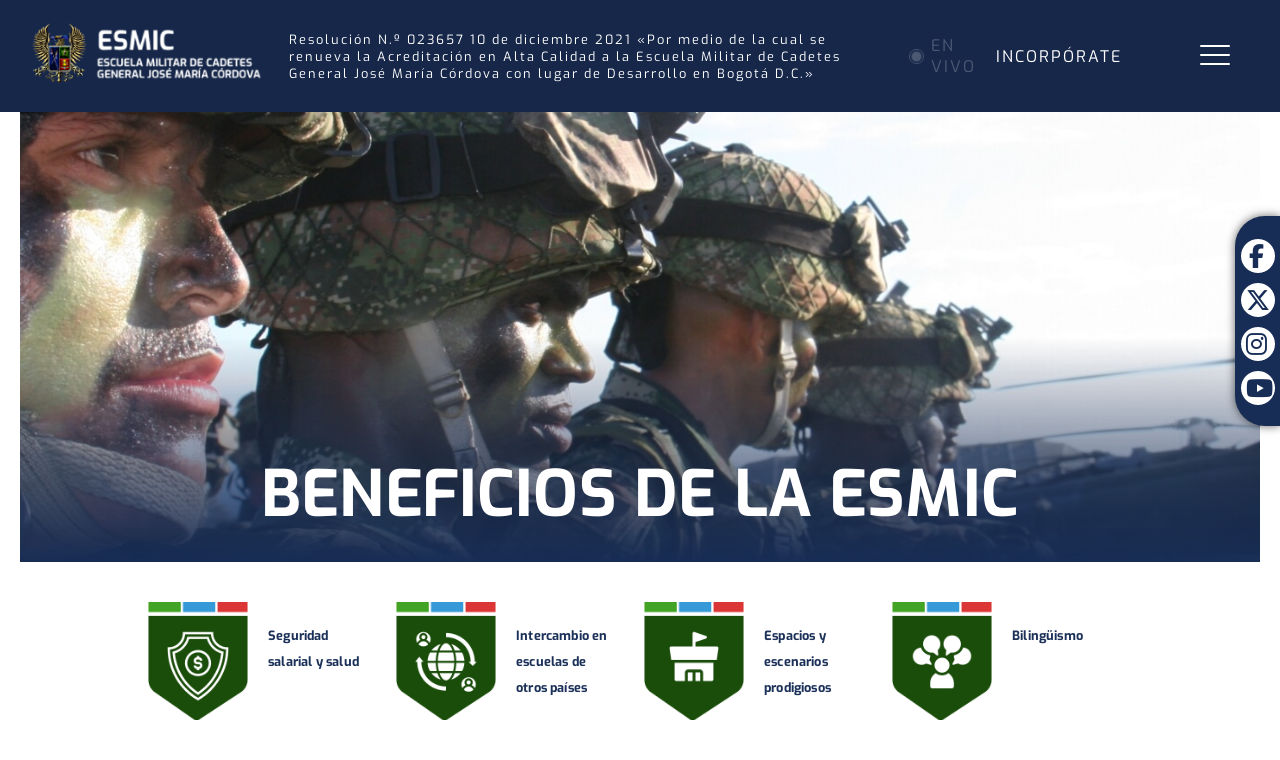

--- FILE ---
content_type: text/html; charset=UTF-8
request_url: https://www.esmic.edu.co/la-escuela-militar/beneficios/46
body_size: 6275
content:
<!DOCTYPE html>
<html lang="es">

<head>
    <meta charset="utf-8">
    <meta name="viewport"
        content="width=device-width, user-scalable=no, initial-scale=1.0, maximum-scale=1.0, minimum-scale=1.0">
    <title>Escuela Militar de Cadetes - ESMIC - Beneficios de la ESMIC</title>
    <meta name="description" content="En la ESMIC  formamos integralmente a los futuros oficiales del Ejército con sólidas competencias profesionales en Ciencias Militares y otras disciplinas, fundamentadas en principios y valores institucionales, para que sean líderes comandantes de pelotón, en función del desarrollo, seguridad y defensa nacional.">
    <meta http-equiv="Content-Type" content="text/html; charset=UTF-8">
    <link rel="icon" href="/aym_image/favicon_2025.ico">

        <link rel="stylesheet" href="/aym_css/aym_style_page.css?1768523846">
    <link rel="stylesheet" href="/aym_css/aym_owl_carousel/aym_owl_carousel.min.css">
    <link rel="stylesheet" href="/aym_css/aym_owl_carousel/aym_owl_carousel_default.min.css">
    <link rel="stylesheet" href="/aym_css/aym_slick_slider/aym_slick.min.css">
    <link rel="stylesheet" href="/aym_css/aym_slick_slider/aym_slick_theme.min.css">
    <link rel="stylesheet" href="/aym_css/aym_window/aym_window.min.css">

    <link rel="stylesheet" href="https://use.fontawesome.com/releases/v5.8.1/css/all.css" integrity="sha384-50oBUHEmvpQ+1lW4y57PTFmhCaXp0ML5d60M1M7uH2+nqUivzIebhndOJK28anvf" crossorigin="anonymous">


        <script src="/aym_js/aym_jquery/aym_jquery_3_4.min.js"></script>
    <script src="//cdnjs.cloudflare.com/ajax/libs/jquery/2.1.0/jquery.min.js"></script>
    <script src="/aym_js/aym_window/aym_window.min.js"></script>
    <script src="/aym_js/aym_owl_carousel/aym_owl_carousel.min.js"></script>
    <script src="/aym_js/aym_slick_slider/aym_slick.min.js"></script>
    <script src="/aym_js/aym_fontawesome/aym_fontawesome.js"></script>
    <script src="/aym_js/aym_validate/aym_jquery_validate.min.js"></script>
    <script charset="utf-8" src="//cdn.embedly.com/widgets/platform.js"></script>
    <script src="/aym_js/aym_script_page.js"></script>


    <!-- Google tag (gtag.js) -->
    <script async src="https://www.googletagmanager.com/gtag/js?id=G-GT59P33FLV"></script>
    <script>
      window.dataLayer = window.dataLayer || [];
      function gtag(){dataLayer.push(arguments);}
      gtag('js', new Date());
    
      gtag('config', 'G-GT59P33FLV');
    </script>


        </head>
<body>
    <div id="floating-icons">
        <div class="floating-social-icons floating-right">
            <div class="floating-vertical four">
                <a title="Facebook" class="grow facebook"
                    href="https://www.facebook.com/profile.php?id=100057176270720"
                    target="_blank">
                    <span class="fa fa-facebook">‌</span>
                </a>
            </div>
            <div class="floating-vertical four">
                <a title="Twitter " class="grow twitter" href="https://twitter.com/ESMIC_EJC" target="_blank">
                <i class="fa-brands fa-x-twitter"></i>
                </a>
            </div>
            <div class="floating-vertical four">
                <a title="Instagram " class="grow instagram" href="https://www.instagram.com/ESMIC_EJC/"
                    target="_blank">
                    <span class="fa fa-instagram">‌</span>
                </a>
            </div>
            <div class="floating-vertical four">
                <a title="Youtube" class="grow youtube" href="https://www.youtube.com/user/ESMICSIS"
                    target="_blank">
                    <span class="fa fa-youtube">‌</span>
                </a>
            </div>
        </div>
    </div>
    <input type="hidden" id="pag_id" value="46">
    <header id="aym_wrap_header" class="aym_header_intern">
	<section id="aym_menu_toggle">
		<div class="aym_logo">
			<a href="/">
				<img src="/aym_image/aym_logo/aym_logo_esmic.png" alt="Logo ESMIC">
			</a>
			<figure> 
								<p>Resolución N.º 023657 10 de diciembre 2021 «Por medio de la cual se renueva la Acreditación en Alta Calidad a la Escuela Militar de Cadetes General José María Córdova con lugar de Desarrollo en Bogotá D.C.» </p>
			</figure>
		</div>
		<ul class="min_menu">
			<li class="online " url="/viewvideo/"><img src="/aym_image/aym_ico/aym_ico_online.png" alt="Icono Carreras">En Vivo</li>
			<li class="aym_search"><a href="/incorporacion/carrera-de-armas/7">Incorpórate</a></li>
		</ul>
		<nav id="aym_menu">
			<div class="aym_back_menu"></div>
<ul class="aym_links">

				
				<li class="aym_submenu  item_1">
					<span>La Escuela Militar</span>
					 
    <div class="aym_links_subpage">
        <ul>

            
                <li class=" ">
                                            <img class="aym_icon_pag" src="/aym_image/aym_cms/12/icon/12.png" alt="Misión y Visión">
                    
                    						<a href="/la-escuela-militar
/mision-y-vision/12" target="_self">Misión y Visión</a>
					
                                    </li>	
                
            
                <li class=" ">
                                            <img class="aym_icon_pag" src="/aym_image/aym_cms/14/icon/14.png" alt="Principios y Valores">
                    
                    						<a href="/la-escuela-militar
/principios-y-valores/14" target="_self">Principios y Valores</a>
					
                                    </li>	
                
            
                <li class=" ">
                                            <img class="aym_icon_pag" src="/aym_image/aym_cms/13/icon/13.png" alt="Pilares de formación">
                    
                    						<a href="/la-escuela-militar
/pilares-de-formacion/13" target="_self">Pilares de formación</a>
					
                                    </li>	
                
            
                <li class=" ">
                                            <img class="aym_icon_pag" src="/aym_image/aym_cms/20/icon/20.png" alt="Símbolos Patrios">
                    
                    						<a href="/la-escuela-militar
/simbolos-patrios/20" target="_self">Símbolos Patrios</a>
					
                                    </li>	
                
            
                <li class=" ">
                                            <img class="aym_icon_pag" src="/aym_image/aym_cms/21/icon/21.png" alt="Símbolos ESMIC">
                    
                    						<a href="/la-escuela-militar
/simbolos-esmic/21" target="_self">Símbolos ESMIC</a>
					
                                    </li>	
                
            
                <li class=" ">
                                            <img class="aym_icon_pag" src="/aym_image/aym_cms/100/icon/100.png" alt="Código de Honor del Cadete">
                    
                    						<a href="/la-escuela-militar
/codigo-de-honor-del-cadete/100" target="_self">Código de Honor del Cadete</a>
					
                                    </li>	
                
            
                <li class=" ">
                                            <img class="aym_icon_pag" src="/aym_image/aym_cms/15/icon/15.png" alt="Nuestra Historia">
                    
                    						<a href="/la-escuela-militar
/nuestra-historia/15" target="_self">Nuestra Historia</a>
					
                                    </li>	
                
            
                <li class=" ">
                                            <img class="aym_icon_pag" src="/aym_image/aym_cms/16/icon/16.png" alt="Organigrama">
                    
                    						<a href="/la-escuela-militar
/organigrama/16" target="_self">Organigrama</a>
					
                                    </li>	
                
            
                <li class=" ">
                                            <img class="aym_icon_pag" src="/aym_image/aym_cms/17/icon/17.png" alt="Directivos">
                    
                    						<a href="/la-escuela-militar
/directivos/17" target="_self">Directivos</a>
					
                                    </li>	
                
            
                <li class=" ">
                                            <img class="aym_icon_pag" src="/aym_image/aym_cms/22/icon/22.png" alt="Salón de directores">
                    
                    						<a href="/la-escuela-militar
/salon-de-directores/22" target="_self">Salón de directores</a>
					
                                    </li>	
                
            
                <li class=" ">
                                            <img class="aym_icon_pag" src="/aym_image/aym_cms/106/icon/106.png" alt="Normatividad">
                    
                    						<a href="/la-escuela-militar
/normatividad/106" target="_self">Normatividad</a>
					
                                    </li>	
                
            
                <li class=" ">
                                            <img class="aym_icon_pag" src="/aym_image/aym_cms/49/icon/49.png" alt="Directorio">
                    
                    						<a href="/la-escuela-militar
/directorio/49" target="_self">Directorio</a>
					
                                    </li>	
                
            
                <li class=" ">
                                            <img class="aym_icon_pag" src="/aym_image/aym_cms/18/icon/18.png" alt="Normatividad Institucional">
                    
                    						<a href="/la-escuela-militar
/normatividad-institucional/18" target="_self">Normatividad Institucional</a>
					
                                    </li>	
                
                        
        </ul>
    </div>
	
				</li>
			
						
				<li class="aym_submenu  item_2">
					<span>Incorporación</span>
					 
    <div class="aym_links_subpage">
        <ul>

            
                <li class=" ">
                                            <img class="aym_icon_pag" src="/aym_image/aym_cms/7/icon/7.png" alt="Ciencias Militares y otros programas académicos complementarios 2026-1">
                    
                    						<a href="/incorporacion/ciencias-militares-y-otros-programas-academicos-complementarios-2026-1/7" target="_self">Ciencias Militares y otros programas académicos complementarios 2026-1</a>
					
                                    </li>	
                
            
                <li class=" ">
                                            <img class="aym_icon_pag" src="/aym_image/aym_cms/8/icon/8.png" alt="Orientación Militar para el escalonamiento de profesionales al cuerpo administrativo de la fuerza del año 2025-2">
                    
                    						<a href="/incorporacion/orientacion-militar-para-el-escalonamiento-de-profesionales-al-cuerpo-administrativo-de-la-fuerza-del-ano-2025-2/8" target="_self">Orientación Militar para el escalonamiento de profesionales al cuerpo administrativo de la fuerza del año 2025-2</a>
					
                                    </li>	
                
            
                <li class=" ">
                                            <img class="aym_icon_pag" src="/aym_image/aym_cms/185/icon/185.png" alt="Resultados de Admisión Oficial del Cuerpo Administrativo">
                    
                    						<a href="/aym_images/files/Incorporacion/Administrativos/listado de admitidos administrativos.pdf" target="_blank">Resultados de Admisión Oficial del Cuerpo Administrativo</a>
					
                                    </li>	
                
            
                <li class=" ">
                                            <img class="aym_icon_pag" src="/aym_image/aym_cms/193/icon/193.png" alt="Curso de Formación Militar para Profesionales oficiales de la Reserva">
                    
                    						<a href="https://sia.esmic.edu.co/Karakorum/Control" target="_blank">Curso de Formación Militar para Profesionales oficiales de la Reserva</a>
					
                                    </li>	
                
            
                <li class=" ">
                                            <img class="aym_icon_pag" src="/aym_image/aym_cms/218/icon/218.png" alt="Curso Extraordinario Ciencias Militares y Otros Programas Académicos 2025-2">
                    
                    						<a href="/incorporacion/curso-extraordinario-ciencias-militares-y-otros-programas-academicos 2025-2/218" target="_self">Curso Extraordinario Ciencias Militares y Otros Programas Académicos 2025-2</a>
					
                                    </li>	
                
            
                <li class=" ">
                                            <img class="aym_icon_pag" src="/aym_image/aym_cms/190/icon/190.png" alt="Financiamiento con Icetex para la Carrera de Profesional en Ciencias Militares y Carreras Complementarias">
                    
                    						<a href="https://web.icetex.gov.co/es/creditos/otras-lineas-de-credito-para-pregrado/curso-de-oficial-de-las-fuerzas" target="_blank">Financiamiento con Icetex para la Carrera de Profesional en Ciencias Militares y Carreras Complementarias</a>
					
                                    </li>	
                
            
                <li class=" ">
                                            <img class="aym_icon_pag" src="/aym_image/aym_cms/194/icon/194.png" alt="Becas y Descuentos">
                    
                    						<a href="/incorporacion/becas-y-descuentos/194" target="_self">Becas y Descuentos</a>
					
                                    </li>	
                
            
                <li class=" ">
                                            <img class="aym_icon_pag" src="/aym_image/aym_cms/9/icon/9.png" alt="Maestrías">
                    
                    						<a href="/incorporacion/maestrias/9" target="_self">Maestrías</a>
					
                                    </li>	
                
            
                <li class=" ">
                                            <img class="aym_icon_pag" src="/aym_image/aym_cms/111/icon/111.png" alt="Instructivos">
                    
                    						<a href="/incorporacion/instructivos/111" target="_self">Instructivos</a>
					
                                    </li>	
                
            
                <li class=" ">
                                            <img class="aym_icon_pag" src="/aym_image/aym_cms/112/icon/112.png" alt="Formatos">
                    
                    						<a href="/incorporacion/formatos/112" target="_self">Formatos</a>
					
                                    </li>	
                
            
                <li class=" ">
                                            <img class="aym_icon_pag" src="/aym_image/aym_cms/113/icon/113.png" alt="Deportes">
                    
                    						<a href="/incorporacion/deportes/113" target="_self">Deportes</a>
					
                                    </li>	
                
            
                <li class=" ">
                                            <img class="aym_icon_pag" src="/aym_image/aym_cms/114/icon/114.png" alt="Zona de convocatoria">
                    
                    						<a href="/incorporacion/zona-de-convocatoria/114" target="_self">Zona de convocatoria</a>
					
                                    </li>	
                
                        
        </ul>
    </div>
	
				</li>
			
						
				<li class="aym_submenu  item_3">
					<span>Academia</span>
					 
    <div class="aym_links_subpage">
        <ul>

            
                <li class=" ">
                                            <img class="aym_icon_pag" src="/aym_image/aym_cms/30/icon/30.png" alt="Pregrados">
                    
                    						<a href="/academia/pregrados/30" target="_self">Pregrados</a>
					
                                    </li>	
                
            
                <li class=" ">
                                            <img class="aym_icon_pag" src="/aym_image/aym_cms/31/icon/31.png" alt="Posgrados">
                    
                    						<a href="/academia/posgrados/31" target="_self">Posgrados</a>
					
                                    </li>	
                
            
                <li class=" aym_submenu">
                                            <img class="aym_icon_pag" src="/aym_image/aym_cms/39/icon/39.png" alt="Departamento de Idiomas">
                    
                    						<a href="/academia/departamento-de-idiomas/39" target="_self">Departamento de Idiomas</a>
					
                                    </li>	
                
            
                <li class=" aym_submenu">
                                            <img class="aym_icon_pag" src="/aym_image/aym_cms/38/icon/38.png" alt="Departamento de Historia Militar">
                    
                    						<a href="/academia/departamento-de-historia-militar/38" target="_self">Departamento de Historia Militar</a>
					
                                    </li>	
                
            
                <li class=" ">
                                            <img class="aym_icon_pag" src="/aym_image/aym_cms/167/icon/167.png" alt="Área de Graduados y Egresados">
                    
                    						<a href="/academia/area-de-graduados-y-egresados/167" target="_self">Área de Graduados y Egresados</a>
					
                                    </li>	
                
            
                <li class=" aym_submenu">
                                            <img class="aym_icon_pag" src="/aym_image/aym_cms/35/icon/35.png" alt="Área de Proyección Interinstitucional">
                    
                    						<a href="/academia/area-de-proyeccion-interinstitucional/35" target="_self">Área de Proyección Interinstitucional</a>
					
                                    </li>	
                
                        
        </ul>
    </div>
	
				</li>
			
							
				<li class=" item_1">

											<a href="/noticias/noticias/61" target="_self">Noticias</a>
				</li>	
			
						
				<li class="aym_submenu  item_2">
					<span>Investigación y Sello Editorial ESMIC</span>
					 
    <div class="aym_links_subpage">
        <ul>

            
                <li class=" ">
                                            <img class="aym_icon_pag" src="/aym_image/aym_cms/59/icon/59.png" alt="Departamento de I+D+I ">
                    
                    						<a href="/investigacion/departamento-de-i-d-i-/59" target="_self">Departamento de I+D+I </a>
					
                                    </li>	
                
            
                <li class=" ">
                                            <img class="aym_icon_pag" src="/aym_image/aym_cms/57/icon/57.png" alt="Sello Editorial ESMIC">
                    
                    						<a href="/investigacion/sello-editorial-esmic/57" target="_self">Sello Editorial ESMIC</a>
					
                                    </li>	
                
                        
        </ul>
    </div>
	
				</li>
			
						
				<li class="aym_submenu  item_3">
					<span>Trámites y Servicios</span>
					 
    <div class="aym_links_subpage">
        <ul>

            
                <li class=" ">
                                            <img class="aym_icon_pag" src="/aym_image/aym_cms/80/icon/80.png" alt="Preguntas frecuentes">
                    
                    						<a href="/tramites-y-servicios/preguntas-frecuentes/80" target="_self">Preguntas frecuentes</a>
					
                                    </li>	
                
            
                <li class=" ">
                                            <img class="aym_icon_pag" src="/aym_image/aym_cms/83/icon/83.png" alt="PQR">
                    
                    						<a href="https://www.pqr.mil.co/" target="_blank">PQR</a>
					
                                    </li>	
                
            
                <li class=" ">
                                            <img class="aym_icon_pag" src="/aym_image/aym_cms/52/icon/52.png" alt="Certificados ESMIC">
                    
                    						<a href="/tramites-y-servicios/certificados-esmic/52" target="_self">Certificados ESMIC</a>
					
                                    </li>	
                
            
                <li class=" ">
                                            <img class="aym_icon_pag" src="/aym_image/aym_cms/101/icon/101.png" alt="Homologaciones ESMIC">
                    
                    						<a href="/tramites-y-servicios/homologaciones-esmic/101" target="_self">Homologaciones ESMIC</a>
					
                                    </li>	
                
            
                <li class=" ">
                                            <img class="aym_icon_pag" src="/aym_image/aym_cms/97/icon/97.png" alt="Inscripciones">
                    
                    						<a href="https://sia.esmic.edu.co/Karakorum/Control/" target="_blank">Inscripciones</a>
					
                                    </li>	
                
            
                <li class=" ">
                                            <img class="aym_icon_pag" src="/aym_image/aym_cms/81/icon/81.png" alt="Aulas Virtuales ESMIC">
                    
                    						<a href="https://avafp.blackboard.com/" target="_blank">Aulas Virtuales ESMIC</a>
					
                                    </li>	
                
            
                <li class=" ">
                                            <img class="aym_icon_pag" src="/aym_image/aym_cms/99/icon/99.png" alt="Mi correo ESMIC">
                    
                    						<a href="https://login.microsoftonline.com/common/oauth2/v2.0/authorize?client_id=4765445b-32c6-49b0-83e6-1d93765276ca&redirect_uri=https%3A%2F%2Fwww.office.com%2Flandingv2&response_type=code%20id_token&scope=openid%20profile%20https%3A%2F%2Fwww.office.com%2Fv2%2FOfficeHome.All&response_mode=form_post&nonce=637746615757592248.NjU3ZWM1N2YtMTMzYy00MTRhLWE1NjQtYjg2NmYxOWU5MzIyODdjYzIxYjctODE4Yi00YTU1LWFkZjctMWU4ZmZmYTM5MWJj&ui_locales=es-ES&mkt=es-ES&state=[base64]&x-client-SKU=ID_NETSTANDARD2_0&x-client-ver=6.12.1.0" target="_blank">Mi correo ESMIC</a>
					
                                    </li>	
                
            
                <li class=" ">
                                            <img class="aym_icon_pag" src="/aym_image/aym_cms/182/icon/182.png" alt="Proceso Devolución ICETEX">
                    
                    						<a href="/aym_images/files/Tramites/Pdf icetex incorporacion.pdf" target="_blank">Proceso Devolución ICETEX</a>
					
                                    </li>	
                
            
                <li class=" ">
                                            <img class="aym_icon_pag" src="/aym_image/aym_cms/82/icon/82.png" alt="Biblioteca">
                    
                    						<a href="https://mindefensa-primo.hosted.exlibrisgroup.com/primo-explore/search?vid=57MDN&lang=es_ES" target="_blank">Biblioteca</a>
					
                                    </li>	
                
            
                <li class=" ">
                                            <img class="aym_icon_pag" src="/aym_image/aym_cms/98/icon/98.png" alt="Sistema de Información Académica">
                    
                    						<a href="/tramites-y-servicios/sistema-de-informacion-academica/98" target="_self">Sistema de Información Académica</a>
					
                                    </li>	
                
            
                <li class=" ">
                                            <img class="aym_icon_pag" src="/aym_image/aym_cms/11/icon/11.png" alt="Contacto">
                    
                    						<a href="/tramites-y-servicios/contacto/11" target="_self">Contacto</a>
					
                                    </li>	
                
                        
        </ul>
    </div>
	
				</li>
			
						
				<li class="aym_submenu  item_1">
					<span>Transparencia</span>
					 
    <div class="aym_links_subpage">
        <ul>

            
                <li class=" ">
                                            <img class="aym_icon_pag" src="/aym_image/aym_cms/87/icon/87.png" alt="Transparencia y acceso a la información">
                    
                    						<a href="/tramites-y-servicios/transparencia-y-acceso-a-la-informacion/87" target="_self">Transparencia y acceso a la información</a>
					
                                    </li>	
                
                        
        </ul>
    </div>
	
				</li>
			
				
	
	<div class="aym_international">
		<p>Presencia<br>internacional</p>
		<div class="imgs">
			<span data-country="Estados Unidos"><img src="/aym_image/aym_logo/aym_ban_eu.png" alt="Bandera Estados Unidos" /></span>
			<span data-country="Canadá"><img src="/aym_image/aym_logo/aym_ban_can.png" alt="Bandera Canada" /></span>
			<span data-country="Argentina"><img src="/aym_image/aym_logo/aym_ban_arg.png" alt="Bandera Argentina" /></span>
			<span data-country="Corea del Sur"><img src="/aym_image/aym_logo/aym_ban_kor.png" alt="Bandera Corea del Sur" /></span>
			<span data-country="Italia"><img src="/aym_image/aym_logo/aym_ban_ita.png" alt="Bandera Italia" /></span>
			<span data-country="Francia"><img src="/aym_image/aym_logo/aym_ban_fra.png" alt="Bandera Francia" /></span>
			<span data-country="Reino Unido"><img src="/aym_image/aym_logo/aym_ban_rei.png" alt="Bandera Reino Unido" /></span>
		</div>
	</div>

</ul>
<div class="aym_other_menu">
	<ul class="aym_content_bottom_border_efect">
		<li class="aym_bottom_border_efect tone_1"><a href="/invitacion-colegios">INVITACIÓN A COLEGIOS</a></li>
		<li class="aym_bottom_border_efect tone_2"><a href="https://pqr.mil.co" target="_blank" rel="noopener noreferrer">PQRS</a></li>
	</ul>
</div>		</nav>
		<span class="aym_toggle"><span></span></span>
	</section>
</header>
<style>
	

	@media screen and (max-width: 1025px){
		
	}
	@media screen and (max-width: 768px){
		
	}
	@media screen and (max-width: 540px){
		
	}

</style>
<main class="aym_main_internal">
	<section id="aym_wrap_content_internal" class="aym_benefits_content">
		<article class="aym_content aym_benefits">
						<div>
                <section class="aym_wrap_internal_header owl-carousel">
        <figure class="item">
        <img title="Beneficios de la ESMIC" src="/aym_image/aym_cms/46/229.jpg">
        <div class="aym_banner_news">
            <div class="aym_intern_degrade"></div>
            <h1>Beneficios de la ESMIC</h1>        </div>
    </figure>
        </section>				<div class="aym_content_info">
					<div class="aym_benefits">
	<div>
		<p>
			<img alt="" src="/aym_image/images/Seguridad Salarial Icon.png"/></p>
		<p>
			<strong style="color: rgb(28, 49, 89);">Seguridad salarial y salud</strong></p>
	</div>
	<div>
		<p>
			<img alt="" src="/aym_image/images/Intercambio Escuelas Icon.png"/></p>
		<p>
			<strong style="color: rgb(28, 49, 89);">Intercambio en escuelas de otros pa&iacute;ses</strong></p>
	</div>
	<div>
		<p>
			<img alt="" src="/aym_image/images/Espacios y Escenarios Icon.png"/></p>
		<p>
			<strong style="color: rgb(28, 49, 89);">Espacios y escenarios prodigiosos</strong></p>
	</div>
	<div>
		<p>
			<img alt="" src="/aym_image/images/Biliguismo Icon.png"/></p>
		<p>
			<strong style="color: rgb(28, 49, 89);">Biling&uuml;ismo</strong></p>
	</div>
	<div>
		<p>
			<img alt="" src="/aym_image/images/Vocacion Militar Icon.png"/></p>
		<p>
			<strong style="color: rgb(28, 49, 89);">Vocaci&oacute;n militar del servicio</strong></p>
	</div>
	<div>
		<p>
			<img alt="" src="/aym_image/images/Vida Deportiva Icon.png"/></p>
		<p>
			<strong style="color: rgb(28, 49, 89);">Vida deportiva activa</strong></p>
	</div>
	<div>
		<p>
			<img alt="" src="/aym_image/images/Doble Titulacion Icon.png"/></p>
		<p>
			<strong style="color: rgb(28, 49, 89);">Doble titulaci&oacute;n</strong></p>
	</div>
</div>
 
				</div>
			</div>
		</article>
	</section>
</main>
<footer>
    
    <div class="aym_breadcrumb">Inicio / La Escuela Militar / <strong>Beneficios de la ESMIC</strong></div>    
    <section id="aym_section_footer">
        
        <div class="aym_logos">
            <a href="https://presidencia.gov.co" target="_blank" rel="noopener noreferrer">
                <img src="/aym_image/aym_logo/aym_logo_presidencia_3.png" alt="Logo Presidencia">
            </a>
            <a href="https://www.mindefensa.gov.co/" target="_blank" rel="noopener noreferrer">
                <img src="/aym_image/aym_logo/aym_logo_mindefensa_3.jpg" alt="Logo Mindefensa">
            </a>
            <a href="https://www.mineducacion.gov.co" target="_blank" rel="noopener noreferrer">
                <img src="/aym_image/aym_logo/aym_logo_mineducacion_3.png" alt="Logo Mineducación">
            </a>
            <a href="https://www.ejercito.mil.co/" target="_blank" rel="noopener noreferrer">
                <img src="/aym_image/aym_logo/aym_logo_ejc_v3.png" alt="Logo EJC">
            </a>
            <a href="https://cedoc.edu.co" target="_blank" rel="noopener noreferrer">
                <img src="/aym_image/aym_logo/aym_logo_cedoc.png" alt="Logo CEDOC">
            </a>
        </div>

        <div class="aym_info">

            <div class="aym_about">
                <img src="/aym_image/aym_logo/aym_logo_esmic_2025.png" alt="Logo ESMIC"><br>
                <img src="/aym_image/aym_logo/aym_logo_acreditacion_2023.png" alt="Logo Acreditada">
            </div>

            <div class="aym_location">
                <h3>CONTÁCTANOS</h3>
                <p>Calle 80 No. 38 - 00</p>
                <p>Pbx: <a href="tel:6013770850">(+57) (601) 377-08-50</tel></p>
                <p>Bogotá D.C., Colombia</p>
                <br>
                <p>HORARIO DE ATENCIÓN</p>
                <p>LUNES A VIERNES</p>
                <p>07:00 A 16:00</p>
                <br>
                <p><a href="/cdn-cgi/l/email-protection#f8998c9d969b919796d69b918d9c999c999697b89d8b95919bd69d9c8dd69b97" taget="_blank" rel="noopener noreferrer"><span class="__cf_email__" data-cfemail="f697829398959f9998d8959f83929792979899b693859b9f95d8939283d89599">[email&#160;protected]</span></a></p>
                <p><a href="/cdn-cgi/l/email-protection#264755435549544f474c53544f424f45476643554b4f4508434253084549" taget="_blank" rel="noopener noreferrer"><span class="__cf_email__" data-cfemail="e8899b8d9b879a8189829d9a818c818b89a88d9b85818bc68d8c9dc68b87">[email&#160;protected]</span></a></p>
            </div>

            <div class="aym_menu_footer">
                <h3>HERRAMIENTAS DE LA ESMIC</h3>
                <ul>
                    <li><a href="/incorporacion/curso-oficial-de-armas/7">Requisitos para incorporación</a></li>
                    <li><a href="http://190.25.156.52:8080/Fishtar/Tap/;jsessionid=5AD217956E3D58B0AFF02C8CDCD24F25?0" target="_blank" rel="noreferrer noopener">Seguimiento académico</a></li>
                    <li><a href="/tramites-y-servicios/sistema-de-informacion-academica/98">Sistema de información académica</a></li>
                    <li><a href="https://avafp.blackboard.com/" target="_blank" rel="noreferrer noopener">Aula virtual</a></li>
                </ul> 
            </div>

            <div class="aym_redes">
                <h3>ESMIC EN LAS REDES SOCIALES</h3>
                <p><a class="aym_ig" title="Instagram" href="https://www.instagram.com/ESMIC_EJC/" target="_blank" rel="noopener noreferrer"><span></span>@ESMIC_EJC</a></p>
                <p><a class="aym_fb" title="Facebook" href="https://www.facebook.com/profile.php?id=100057176270720" target="_blank" rel="noopener noreferrer"><span></span>Escuela Militar de Cadetes General José María Córdova</a></p>
                <p><a class="aym_tw" title="Twitter" href="https://twitter.com/ESMIC_EJC" target="_blank" rel="noopener noreferrer"><span></span>@ESMIC_EJC</a></p>
                <script defer src="https://static.cloudflareinsights.com/beacon.min.js/vcd15cbe7772f49c399c6a5babf22c1241717689176015" integrity="sha512-ZpsOmlRQV6y907TI0dKBHq9Md29nnaEIPlkf84rnaERnq6zvWvPUqr2ft8M1aS28oN72PdrCzSjY4U6VaAw1EQ==" data-cf-beacon='{"version":"2024.11.0","token":"62fe0c48df9c4b0d975c644cca383a56","r":1,"server_timing":{"name":{"cfCacheStatus":true,"cfEdge":true,"cfExtPri":true,"cfL4":true,"cfOrigin":true,"cfSpeedBrain":true},"location_startswith":null}}' crossorigin="anonymous"></script>
<script data-cfasync="false" src="/cdn-cgi/scripts/5c5dd728/cloudflare-static/email-decode.min.js"></script>

--- FILE ---
content_type: text/css
request_url: https://www.esmic.edu.co/aym_css/aym_style_page.css?1768523846
body_size: 34536
content:
@charset "UTF-8";

/*
	CSS Stylesheet ESMIC
	Nov 2021
	Powered by AyMsoft	

	MINIFICARLO Y PASARLO AL STYLE_PAGE.MIN.CSS
*/
/*========== ResetCSS ==========*/
*,html,body,div,span,applet,object,iframe,h1,h2,h3,h4,h5,h6,p,blockquote,pre,a,abbr,acronym,address,big,cite,code,del,dfn,em,font,img,ins,kbd,q,s,samp,small,strike,strong,sub,tt,var,b,u,i,center,dl,dt,dd,ol,ul,li,fieldset,form,label,legend,table,caption,tbody,tfoot,thead,tr,th,td,tr,select,input{appearance:inherit; -moz-appearance:inherit; -webkit-appearance:inherit; background:transparent; border:none; border-radius:0; box-sizing: border-box; margin:0; outline:0; text-decoration:none;}
/*========== FUENTE ==========*/
@font-face {font-family:'Regular'; src:url('/aym_font/aym_exo/Exo-Regular.ttf');font-weight: normal;}
@font-face {font-family:'Bold'; src:url('/aym_font/aym_exo/Exo-Bold.ttf');font-weight: normal;}
@font-face {font-family:'Medium'; src:url('/aym_font/aym_exo/Exo-Medium.ttf');font-weight: normal;} 
@font-face {font-family:'Light'; src:url('/aym_font/aym_exo/Exo-Light.ttf');font-weight: normal;} 
@font-face {font-family:'SemiBold'; src:url('/aym_font/aym_exo/Exo-SemiBold.ttf');font-weight: normal;} 

/*========== GENERAL ==========*/
* {color: var(--aym_tone_1); font-family: 'Regular';letter-spacing: 2px;}
h1,h2,h3,h4,h5,h6{color: var(--aym_tone_1);font-family:'Light';font-weight: normal;}
strong, b {font-family: 'Bold'}
img {width: 100%;}
a {color: inherit; display: inline-block; text-decoration: none;}
hr {background: var(--aym_tone_1); height: 1px; margin: 15px 0; width: 100%;}
ul li {list-style: none;}
header > section, main > section, footer > section {max-width: 1800px; margin: auto; padding: 0 20px; position: relative;}


:root{
	--aym_tone_1: #182D55;
	--aym_tone_2: #369AD8;
	--aym_tone_3: #3A9D1C;
	--aym_tone_4: #DB3535;
	--aym_tone_5: #F8F8F8;
	--aym_tone_6: #1d1d1d;
	--aym_tone_7: #808080;
	--aym_tone_8: #162749;
	--aym_tone_9: #919191;
    --aym_tone_10: #8D8D8D;
    --aym_tone_11: #3C60A6;
    --aym_tone_12: #1a4d0b;
    --aym_tone_13: #ECECEC;
	--aym_tone_black: #000000;
	--aym_tone_white: #FFFFFF;
	--aym_tone_gradient: linear-gradient(0deg, rgba(22,39,73,1) 0%, rgba(22,39,73,0.039465810738357865) 100%, rgba(22,39,73,0) 100%);
	--aym_tone_gradient_2: linear-gradient(0deg, rgba(24,45,85,1) 0%, rgba(22,39,73,0) 50%);
}



/*========== BANNER  ==========*/
.owl-nav.disabled{display: none;}
#aym_wrap_banner{background: #162749; position: relative;max-width: none;padding: 0;}
#aym_wrap_banner .banner{height: 95vh;}
#aym_wrap_banner .banner img{height: 100%;object-fit: cover;width: 100%;}
#aym_wrap_banner .logo{position: absolute;top: 0;bottom: 0;margin: auto;height: max-content;z-index: 1;left: 10%;}
#aym_wrap_banner .redes{position: absolute;display: flex;right: 5%;top: 0;bottom: 0;height: max-content;flex-flow: wrap;margin: auto;z-index: 1;}
#aym_wrap_banner .redes a{width: 100%;margin: 10px 0;text-align: center;}
#aym_wrap_banner .redes a img{width: 40px;}
#aym_wrap_banner video {max-height: 100vh; object-fit: cover;}
/*#aym_wrap_banner video {height: auto;width: 100%;object-fit: cover;}*/

.aym_unmuted_button {background: url("/aym_image/aym_ico/aym_ico_audio_on.svg") no-repeat center / 30px; bottom: 100px; cursor: pointer; display: inline-block; height: 30px; left: 30px; position: absolute; transition: .3s all linear; width: 30px;}
.aym_unmuted_button.active {background: url("/aym_image/aym_ico/aym_ico_audio_off.svg") no-repeat center / 30px !important;}

/*BURGER STYLE*/
.aym_toggle {align-items: center;cursor: pointer;height: 30px;position: absolute;width: 30px;top: 25px;bottom: 0;margin: auto;right: 50px;}
.aym_toggle span {display: block;position: relative;}
.aym_toggle span:after {content: ""; left: 0; position: absolute; top: 9px;}
.aym_toggle span:before {content: ""; left: 0; position: absolute; top: -9px;}
.aym_toggle span,
.aym_toggle span:after {backface-visibility: hidden; background-color: var(--aym_tone_white); border-radius: 2px; height: 2px; transition: all 0.3s linear; width: 100%;}
.aym_toggle span:before {backface-visibility: hidden; background-color: var(--aym_tone_white); border-radius: 2px; height: 2px; transition: unset; width: 100%;}
.aym_toggle.on span:before {visibility: hidden;}
.aym_toggle.on span {transform: rotate(45deg) translate(0, 0);}
.aym_toggle.on span:after{transform: rotate(-90deg) translate(9px, -1px);}

/* ========== BOTON CON EFECTO GIRATORIO ========== */
.aym_content_bottom_border_efect{display: flex;overflow: hidden;height: max-content;}
.aym_bottom_border_efect{padding: 8px 10px;position: relative;border: 2px solid transparent;cursor: pointer;text-align: center;font-family: 'Bold';display: flex;width: max-content;text-decoration: none !important;}
.aym_bottom_border_efect.aym_big{font-size: 1.5em;padding: 10px 20px;}
.aym_bottom_border_efect::before, 
.aym_bottom_border_efect::after{content: "";display: block;position: absolute;top: -2px;left: 80%;width: 1rem;height: 2px;box-sizing: content-box;transform: translate(-50%);transition: left .5s cubic-bezier(.86,0,.07,1),right .5s cubic-bezier(.86,0,.07,1);background: var(--aym_tone_1);}
.aym_bottom_border_efect::after{top: auto;bottom: -2px;left: 25%;}
.aym_bottom_border_efect:hover::before {left: 25%;}
.aym_bottom_border_efect:hover::after {left: 80%;}
.aym_bottom_border_efect.tone_1 *{font-family: 'Bold';}
.aym_bottom_border_efect.tone_1{border-color: var(--aym_tone_2);color: var(--aym_tone_2);}
.aym_bottom_border_efect.tone_1 *{color: var(--aym_tone_2);}
.aym_bottom_border_efect.tone_2{border-color: var(--aym_tone_4);color: var(--aym_tone_4);}
.aym_bottom_border_efect.tone_2 *{color: var(--aym_tone_4);}
.aym_bottom_border_efect.tone_3{border-color: var(--aym_tone_3);color: var(--aym_tone_3);}
.aym_bottom_border_efect.tone_3 *{color: var(--aym_tone_3);}
.aym_bottom_border_efect.tone_4{border-color: var(--aym_tone_1);color: var(--aym_tone_1);}
.aym_bottom_border_efect.tone_4 *{color: var(--aym_tone_1);}
.aym_bottom_border_efect.tone_4::before, 
.aym_bottom_border_efect.tone_4::after{background: var(--aym_tone_white);}
.aym_bottom_border_efect.tone_5{border-color: var(--aym_tone_11);color: var(--aym_tone_11);}
.aym_bottom_border_efect.tone_5 *{color: var(--aym_tone_11);}
.aym_bottom_border_efect.tone_5::before, 
.aym_bottom_border_efect.tone_5::after{background: var(--aym_tone_white);}
.aym_bottom_border_efect.tone_transparent{border-color: var(--aym_tone_2);color: var(--aym_tone_white);}
.aym_bottom_border_efect.tone_transparent *{color: var(--aym_tone_white);}
.aym_bottom_border_efect.tone_transparent::before, 
.aym_bottom_border_efect.tone_transparent::after{background: #2a5099;}
.aym_bottom_border_efect.tone_1_white{border-color: var(--aym_tone_2);color: var(--aym_tone_white);}
.aym_bottom_border_efect.tone_1_white *{color: var(--aym_tone_white);}
.aym_bottom_border_efect.tone_1_white::before, 
.aym_bottom_border_efect.tone_1_white::after{background: var(--aym_tone_white);}
.aym_bottom_border_efect.tone_2_white{border-color: var(--aym_tone_white);color: var(--aym_tone_white);}
.aym_bottom_border_efect.tone_2_white *{color: var(--aym_tone_white);}
.aym_bottom_border_efect.tone_2_white::before, 
.aym_bottom_border_efect.tone_2_white::after{background: var(--aym_tone_1);}
.aym_bottom_border_efect.tone_3_white{border-color: var(--aym_tone_2);color: var(--aym_tone_2);}
.aym_bottom_border_efect.tone_3_white *{color: var(--aym_tone_2);}
.aym_bottom_border_efect.tone_3_white::before, 
.aym_bottom_border_efect.tone_3_white::after{background: var(--aym_tone_white);}
.aym_bottom_border_efect.tone_white_green{border-color: var(--aym_tone_3);color: var(--aym_tone_3);}
.aym_bottom_border_efect.tone_white_green *{color: var(--aym_tone_3);}
.aym_bottom_border_efect.tone_white_green::before, 
.aym_bottom_border_efect.tone_white_green::after{background: var(--aym_tone_white);}

/* ========== EFECTO APARECER LETRAS ========== */
.animate-letter .letter{opacity: 0;}

/* ========== HEADER ========== */
#aym_wrap_header{top: 0;position: fixed;width: 100%;z-index: 15;transition: all .3s ease-in-out;background: transparent linear-gradient(180deg, #0B1F46D0 0%, #0D224B41 65%, #14295005 97%, #20345B00 100%) 0% 0% no-repeat padding-box;} 
#aym_wrap_header.aym_header_intern{background: #162749;} 

#aym_wrap_header > section{max-width: none;padding: 0;display: flex;flex-flow: wrap;} 

/*#aym_wrap_header .aym_logo{width: 25%;padding: 20px;z-index: 1;display: flex;align-items: center;}*/
#aym_wrap_header .aym_logo{width: 70%;padding: 20px;z-index: 1;display: flex;align-items: center;}
#aym_wrap_header .aym_logo a img{height: 67px; width: auto; transition: all .3s linear;}
#aym_wrap_header .aym_logo > figure{margin-left: 20px;}
#aym_wrap_header .aym_logo > figure img{height: 75px;width: auto;transition: all .3s linear;}
#aym_wrap_header .aym_logo > figure p{font-size: .8em;color: white;}
#aym_wrap_header.active{background: #162749;transition: all .3s linear} 
#aym_wrap_header.active .aym_logo {padding: 3px 20px;}
#aym_wrap_header.active .aym_logo a img{height: 50px; width: auto}
#aym_wrap_header.active .aym_logo > figure img{height: 65px;}

/*#aym_wrap_header ul.min_menu{width: 70%;display: flex;justify-content: flex-end;align-items: center;padding: 20px;z-index: 1;}*/
#aym_wrap_header ul.min_menu{width: 20%;display: flex;justify-content: flex-end;align-items: center;padding: 20px;z-index: 1;}
#aym_wrap_header ul.min_menu li{color: var(--aym_tone_white);margin: 0 10px;text-transform: uppercase;cursor: pointer;}
#aym_wrap_header ul.min_menu li.online{display: flex;align-items: center;opacity: .23;}
#aym_wrap_header ul.min_menu li.online.active{color: var(--aym_tone_4);opacity: 1;}
#aym_wrap_header ul.min_menu li.online:hover{opacity: 1;}
#aym_wrap_header ul.min_menu li.online img{width: 15px;margin-right: 7px;}
#aym_wrap_header ul.min_menu li.aym_search{display: flex;align-items: center;}
#aym_wrap_header ul.min_menu li.aym_search img{max-width: 18px;margin-left: 20px;}

#aym_wrap_header #aym_menu{position: absolute;display: flex;top: 0;left: 0;width: 100%;flex-flow: wrap;justify-content: flex-end;visibility: hidden;opacity: 0;background: var(--aym_tone_1);transition: all .5s ease-in-out;height: 100vh;overflow: auto;}
#aym_wrap_header #aym_menu.open{visibility: visible;opacity: 1;}
#aym_wrap_header #aym_menu .aym_back_menu{width: 30%;background-image: url('/aym_image/aym_back/aym_back_menu.jpg');background-size: cover;background-repeat: no-repeat;}
#aym_wrap_header #aym_menu .aym_links{width: 70%;height: max-content; margin-top: 170px;position: relative;}
#aym_wrap_header #aym_menu .aym_links li{width: 30%;margin-bottom: 50px; cursor: pointer;}
#aym_wrap_header #aym_menu .aym_links li a, 
#aym_wrap_header #aym_menu .aym_links li span{width: 100%;position: relative;display: flex;justify-content: flex-end; }
#aym_wrap_header #aym_menu .aym_links > li > a::before,
#aym_wrap_header #aym_menu .aym_links > li > span::before{content: '';width: 0;display: block;height: 2px;position: absolute;bottom: -10px;transition: all .3s linear;}
#aym_wrap_header #aym_menu .aym_links li span, #aym_wrap_header #aym_menu .aym_links li a{color: var(--aym_tone_white);text-transform: uppercase;font-family:'Medium';font-size: 1.6em;transition: all .3s linear;}
#aym_wrap_header #aym_menu .aym_links li.aym_submenu > * {text-align: right;}
#aym_wrap_header #aym_menu .aym_links li.item_1:hover > a, #aym_wrap_header #aym_menu .aym_links li.item_1:hover > span{color: var(--aym_tone_2);}
#aym_wrap_header #aym_menu .aym_links li.item_1:hover > a::before,
#aym_wrap_header #aym_menu .aym_links li.item_1:hover > span::before{width:100%;background: var(--aym_tone_2);}
#aym_wrap_header #aym_menu .aym_links li.item_2:hover > a, #aym_wrap_header #aym_menu .aym_links li.item_2:hover > span{color: var(--aym_tone_4);}
#aym_wrap_header #aym_menu .aym_links li.item_2:hover > a::before,
#aym_wrap_header #aym_menu .aym_links li.item_2:hover > span::before{width:100%;background: var(--aym_tone_4);}
#aym_wrap_header #aym_menu .aym_links li.item_3:hover > a, #aym_wrap_header #aym_menu .aym_links li.item_3:hover > span{color: var(--aym_tone_3);}
#aym_wrap_header #aym_menu .aym_links li.item_3:hover > a::before,
#aym_wrap_header #aym_menu .aym_links li.item_3:hover > span::before{width:100%;background: var(--aym_tone_3);}
#aym_wrap_header #aym_menu .aym_links li.item_1 ul li:hover a, #aym_wrap_header #aym_menu .aym_links li.item_1 ul li:hover span{color: var(--aym_tone_2);}
#aym_wrap_header #aym_menu .aym_links li.item_2 ul li:hover a, #aym_wrap_header #aym_menu .aym_links li.item_2 ul li:hover span{color: var(--aym_tone_4);}
#aym_wrap_header #aym_menu .aym_links li.item_3 ul li:hover a, #aym_wrap_header #aym_menu .aym_links li.item_3 ul li:hover span{color: var(--aym_tone_3);}
#aym_wrap_header #aym_menu .aym_links li.aym_submenu:hover > .aym_links_subpage{visibility: visible;opacity: 1;}
#aym_wrap_header #aym_menu .aym_links_subpage{display: flex;position: absolute;left: 30%;width: 900px;top: 0;padding-left: 50px;transition: all .5s linear;visibility: hidden;opacity: 0;height: 285px;}
#aym_wrap_header #aym_menu .aym_links_subpage ul{width: 100%;display: grid;grid-template-columns: 50% 50%;height: max-content;}
#aym_wrap_header #aym_menu .aym_links_subpage ul li{width: 100%;margin-bottom: 10px;text-align: left;display: flex;}
#aym_wrap_header #aym_menu .aym_links_subpage ul li a, #aym_wrap_header #aym_menu .aym_links_subpage ul li span{font-size: 1.2em;text-transform: none;justify-content: flex-start; text-align: left !important;}
#aym_wrap_header #aym_menu .aym_links_subpage ul li img.aym_icon_pag{width: 24px;margin-right: 10px;filter: brightness(0) invert(1);height: 24px;object-fit: contain;transition: all .2s linear;}

#aym_wrap_header #aym_menu .aym_international{width: 100%;display: flex;flex-flow: wrap;margin: 100px 0 0;height: max-content;align-items: center;}
#aym_wrap_header #aym_menu .aym_international p{width: 30%;border-right: 1px solid var(--aym_tone_white);color: var(--aym_tone_white);text-align: right;text-transform: uppercase;padding: 10px 5px;height: max-content;}
#aym_wrap_header #aym_menu .aym_international .imgs{display: flex;flex-flow: wrap;width: 70%;height: max-content;}
#aym_wrap_header #aym_menu .aym_international .imgs span {display: inline-block; cursor: pointer; width: 65px;margin: 10px;height: 65px; position: relative;}
#aym_wrap_header #aym_menu .aym_international .imgs span:before {align-items: center;background: rgba(0,0,0,0.7); border-radius: 50%; color: #fff; content: attr(data-country);display: flex; font-size: 10px; height: 65px;justify-content: center; left: 0; position: absolute; text-align: center; top: 0; transition: .3s linear all; opacity: 0; visibility: hidden; width: 100%;}
#aym_wrap_header #aym_menu .aym_international .imgs span:hover:before {opacity: 1; visibility: visible;}
#aym_wrap_header #aym_menu .aym_other_menu{position: absolute;top: 35px;width: 60%;left: 0;z-index: 2;}

#aym_wrap_header #aym_menu .aym_other_menu ul{display: flex;margin-left: auto;width: max-content;}
#aym_wrap_header #aym_menu .aym_other_menu ul li{margin: 0 20px;}
#aym_wrap_header #aym_menu .aym_other_menu ul li a{text-transform: uppercase;font-family: 'Regular';font-size: 1em;}


/* ========== CONTADOR ============ */
.aym_meter{max-width: none;background-image: url('/aym_image/aym_back/aym_back_meter.png');background-size: cover;background-repeat: no-repeat;background-position: top;height: auto;display: flex;align-items: center;flex-flow: row wrap;margin-top: -6vh;z-index: 1;padding: 0;min-height: 600px;background-color: var(--aym_tone_1);margin-top: 0;}
/*.aym_meter::before{content: '';background-image: url('/aym_image/aym_ico/aym_ico_arrow.png');position: absolute;top: 0;left: 0;width: 100%;height: 3vh;right: 0;margin: auto;background-repeat: no-repeat;background-position: center;background-size: contain;}*/
.aym_meter article{width: 100%;margin: 0 auto;display: flex;flex-flow: wrap;justify-content: center;height: max-content;}
.aym_meter article > div{width: 20%;padding: 40px;display: flex;flex-flow: wrap;justify-content: center;}
.aym_meter article div div{width: 120px;margin-bottom: 20px;position: relative;height: 120px;padding: 20px;display: flex;align-items: center;justify-content: center;}
.aym_meter article div div::before{content: '';background: url('/aym_image/aym_ico/aym_ico_circle.png');position: absolute;top: 0;left: 0;width: 100%;height: 100%;background-size: contain;transition: all .6s linear;}
.aym_meter article div span{width: 100%;text-align: center;font-family: 'Bold';font-size: 4em;transition: all .6s linear;}
.aym_meter article div:nth-child(1) span{color: var(--aym_tone_2);}
.aym_meter article div:nth-child(2) span{color: var(--aym_tone_2);}
.aym_meter article div:nth-child(3) span{color: var(--aym_tone_4);}
.aym_meter article div:nth-child(4) span {color: var(--aym_tone_4);}
.aym_meter article div:nth-child(5) span {color: var(--aym_tone_3);}
.aym_meter article div:nth-child(2) div img {width: 50px; height: auto;}
.aym_meter article div:nth-child(5) div img {width: auto; height: 50px;}
.aym_meter article div p{width: 100%;color: var(--aym_tone_white);text-align: center;font-family: 'Bold';font-size: 1.35em;}
.aym_meter article > div:hover div::before{transform: rotate(180deg);}
.aym_meter article > div:hover span{color: var(--aym_tone_1);-webkit-text-stroke-width: 2px;}
.aym_meter article > div:nth-child(1):hover span{-webkit-text-stroke-color: var(--aym_tone_2);}
.aym_meter article > div:nth-child(2):hover span{-webkit-text-stroke-color: var(--aym_tone_2);}
.aym_meter article > div:nth-child(3):hover span{-webkit-text-stroke-color: var(--aym_tone_4);}
.aym_meter article > div:nth-child(4):hover span{-webkit-text-stroke-color: var(--aym_tone_4);}
.aym_meter article > div:nth-child(5):hover span{-webkit-text-stroke-color: var(--aym_tone_3);}

.aym_cifras_title {width: 100%; display: flex; justify-content: center; align-items: center; margin-top: 50px;}
.aym_cifras_title > h1 {color: var(--aym_tone_5); font-weight: bold; font-size: 2em;}

/*========== PRELOADER STYLE ==========*/
#aym_preloader.active {opacity: 1;}
#aym_preloader {text-align: center; transition: .3s all ease-in;}
#aym_preloader div {display: inline-block;position: relative;}
#aym_preloader div::after {animation: preloader 1s linear infinite;border: 3px solid #f5f5f5;border-radius: 50%;border-top: 3px solid #00457b;content: '';display: inline-block;height: 30px;position: relative;width: 30px;}
@keyframes preloader {
	0% {transform: rotate(0deg);}
	100% {transform: rotate(360deg);}
}

/* ========== BENEFICIOS ============ */
.aym_esmic{max-width: none;padding: 0;display: flex;flex-flow: wrap;height: 770px;overflow: hidden;}
.aym_esmic > img{position: absolute;top: 0;left: 0;width: 100%;height: 100%;object-fit: cover; object-position: center;}
.aym_esmic::before{content: '';background: transparent linear-gradient(180deg, #20345B00 0%, #17284AEB 84%, #17284B 100%) 0% 0% no-repeat padding-box;width: 100%;bottom: 0;z-index: 1;height: 325px;position: absolute;}
.aym_esmic > div{position: relative;height: 100%;width: 33.3%;display: flex;flex-flow: wrap;align-items: flex-end;}
.aym_esmic > div::before{position: absolute;width: 100vw;height: 10px;content: '';bottom: 0;transform: skew(-40deg);z-index: 1;}
.aym_esmic > div img{display: none;}
.aym_esmic > div figure{z-index: 1;width: 100%;padding: 0 50px 20px;height: 100%;}
.aym_esmic > div figure h3{font-family: 'Bold';color: var(--aym_tone_white);font-size: 1.5em;position: absolute;bottom: 30px;transition: bottom .5s 0s;}
.aym_esmic > div figure .aym_bottom_border_efect{position: absolute;bottom: -10%;transition: bottom .5s 0s,opacity .5s 0s,visibility 0s .5s;opacity: 0;visibility: hidden;}
.aym_esmic > div figure:hover h3{bottom: 80px;transition: bottom .5s .125s;}
.aym_esmic > div figure:hover .aym_bottom_border_efect{bottom: 30px;transition: bottom .5s .125s,opacity .5s .125s,visibility 0s .125s;opacity: 1;visibility: visible;}
.aym_esmic > div.active figure .aym_content_bottom_border_efect{height: max-content;visibility: visible;opacity: 1;}
.aym_esmic > div.beneficios::before{background: var(--aym_tone_2);}
.aym_esmic > div.parami::before{background: var(--aym_tone_4);left: -30%;}
.aym_esmic > div.parami figure{margin-left: -25%;}
.aym_esmic > div.deportes::before{background: var(--aym_tone_3);left: -25%;}
.aym_esmic > div.deportes figure{margin-left: -15%;}

.aym_esmic.v2 > div{width: 25%;}
.aym_esmic.v2 > div figure{margin-left: -5%;}
.aym_esmic.v2 > div figure h3{font-size: 1.2em;}
.aym_esmic.v2 > div figure .aym_bottom_border_efect{font-size: .8em;}
.aym_esmic.v2 > div.descuentos::before{background: var(--aym_tone_3);}
.aym_esmic.v2 > div.beneficios::before{background: var(--aym_tone_2);left: -30%;}
.aym_esmic.v2 > div.beneficios figure{margin-left: -25%;}
.aym_esmic.v2 > div.parami::before{background: var(--aym_tone_4);left: -30%;}
.aym_esmic.v2 > div.parami figure{margin-left: -25%;}
.aym_esmic.v2 > div.deportes::before{background: var(--aym_tone_3);left: -30%;}
.aym_esmic.v2 > div.deportes figure{margin-left: -25%;}


.aym_benefits {width: 100%; display: flex; flex-wrap: wrap; justify-content: center;}
.aym_benefits > div {display: flex; width: 25%;}
.aym_benefits > div p {margin-bottom: 50px !important; width: 100%;}
.aym_benefits > div p:nth-child(1) {display: flex; justify-content: flex-end;}
.aym_benefits > div p:nth-child(2) {margin: 20px}
.aym_benefits > div p img {width: 100px; transition: all .5s linear;}
.aym_benefits > div p img:hover {transform: scale(1.15);}
.aym_benefits > div p strong {font-size: .8em;}
.aym_main_internal #aym_wrap_content_internal .aym_content.aym_benefits {width: 100%}
.aym_main_internal #aym_wrap_content_internal .aym_content.aym_benefits > div {padding: 0; width: 100%; justify-content: center;}
.aym_main_internal #aym_wrap_content_internal .aym_content.aym_benefits > div section div div div figure div h1 {right: auto; bottom: 25px;}
.aym_main_internal #aym_wrap_content_internal .aym_content.aym_benefits > div .aym_content_info {width: 80%}
.aym_main_internal > .aym_benefits_content {padding: 0 !important;}
.aym_main_internal #aym_wrap_content_internal .aym_content.aym_benefits > div p {text-align: left;}
.aym_benefits > div .text {margin: 20px 0 !important; justify-content: flex-start !important; text-align: left !important;}
.aym_benefits > div .text strong {font-size: initial !important}

.aym_benefits_btn {display: flex; justify-content: center;}
.aym_benefits_btn > a {background: var(--aym_tone_4); padding: 5px 20px; width: 200px; display: flex; justify-content: center; align-items: center;}
.aym_benefits_btn > a img {width: 20px !important; margin-right: 10px;}
.aym_benefits_btn > a strong {color: var(--aym_tone_5); font-size: 1em !important; font-weight: normal;}
.aym_benefits_btn > a:hover img {transform: scale(1.15);}
.aym_benefits_btn > a:hover strong {color: var(--aym_tone_white); font-weight: bold;}

.aym_masteries {display: flex; width: 100%;}
.aym_masteries > p {width: 40% !important; display: block !important; overflow: hidden;}
.aym_masteries > p img {width: 100% !important;}
.aym_masteries > div {width: 60%; padding-left: 20px; text-align: justify;}
.aym_masteries > div p {margin: 0 !important;}
.aym_masteries > div p span {margin-bottom: 10px;}
.aym_masteries > div p a {margin-top: 20px;}
.aym_main_internal #aym_wrap_content_internal .aym_content.aym_benefits > div .aym_masteries div p {text-align: justify;}

/* ========== POPUP ============ */
#aym_modal_home {width: 100%; position: fixed; background: rgba(0,0,0,0.8);z-index: 2000; height: 100%; animation: aym_modal_home 2s 2s; visibility: hidden; opacity: 0; animation-fill-mode: forwards;}
#aym_modal_home .aym_content{width: 70%;position: fixed;top: 0;padding: 0px 20px;left: 0;right: 0;bottom: 0;margin: auto;height: max-content;}
#aym_modal_home .aym_content a img{width: 100%;}
#aym_modal_home .aym_content a{width: 100%; position: relative;}
#aym_button_exit { cursor: pointer; position: absolute !important; left: 30px; top: 10px; font-size: 20px; font-weight: bold; color: var(--aym_tone_1); z-index: 3000; border-radius: 5px; background: #FFFFFF; width: 30px !important; display: flex; justify-content: center; align-items: center; height: 30px;}
.aym_link_popup {z-index: 2000; width: 100%; height: 100%; position: absolute !important; left: 0;}

#aym_button_exit:hover {background: #B0B0B0}
@keyframes aym_modal_home{
	100% { opacity: 1; visibility: visible; }
}

/* ========== REQUISITOS ============ */
.aym_requisitos{max-width: none;padding: 160px 0 120px;background-image: url('/aym_image/aym_back/aym_back_requisitos_3.jpg');background-size: cover;background-repeat: no-repeat;position: relative;background-position: center;}
.aym_requisitos article{max-width: 1800px;margin: auto;padding: 0;display: flex;align-items: center;justify-content: flex-end;}
.aym_requisitos article div{width: 50%;}
.aym_requisitos article div p{color: var(--aym_tone_white);}
.aym_requisitos article div p.obten{font-size: 1.8em;margin-bottom: 50px;}
.aym_requisitos article div p.calificado{font-size: 1.25em;margin-bottom: 90px;}
.aym_requisitos article div p strong{color: transparent;font-family: 'Bold';-webkit-text-stroke-width: 2px;-webkit-text-stroke-color: var(--aym_tone_white);font-size: 2em;} 
.aym_requisitos article div p span{font-family: 'Bold';color: var(--aym_tone_white);}
.aym_requisitos article div h2{font-size: 4.5em;font-family: 'Bold';line-height: 79px;margin-bottom: 50px;color: var(--aym_tone_white);}
.aym_requisitos article div .aym_bottom_border_efect{border-width: 3px;}
.aym_requisitos article div .aym_bottom_border_efect::before, 
.aym_requisitos article div .aym_bottom_border_efect::after{height: 3px;top: -3px;}
.aym_requisitos article div .aym_bottom_border_efect::after{bottom: -3px;top: auto;}

/* ========== CURSOS ============ */
.aym_cursos{max-width: none;padding: 100px 0 50px;background: var(--aym_tone_1);}
.aym_cursos article{max-width: 1800px;margin: auto;padding: 0;display: flex;align-items: flex-end;justify-content: space-around;height: 650px;flex-flow: wrap;}
.aym_cursos article > div{width: calc(32% - 10px);margin: 20px 0;position: relative;z-index: 1;}
.aym_cursos article > div:before{content:'';position: absolute;bottom: 60px;background: transparent linear-gradient(180deg, #182D5500 0%, #182D55 100%) 0% 0% no-repeat padding-box;width: 100%;height: 250px;z-index: 0;transition: all .5s linear;}
.aym_cursos article > div .aym_content_bottom_border_efect{width:100%;text-align: center;margin: 20px 0 0;}
.aym_cursos article > div .aym_content_bottom_border_efect .aym_bottom_border_efect{margin: auto;}
.aym_cursos article > div img{width: 100%;height: 500px;object-fit: cover;transition: all .6s cubic-bezier(.455,.03,.515,.955);}
.aym_cursos article > div figure{position: absolute;bottom: 70px;width: 100%;height: max-content;display: flex;flex-flow: wrap;align-items: flex-end;overflow: hidden;}
.aym_cursos article > div figure figcaption{width: 100%;height: 0;visibility: hidden;opacity:0;transition: all .5s linear;}
.aym_cursos article > div figure figcaption p{width: 80%;margin: 0 auto; color: var(--aym_tone_white);text-align: center;}
.aym_cursos article > div figure h2{color: var(--aym_tone_white);font-family: 'Bold';text-transform: uppercase;text-align: center;width: 100%;margin-bottom: 15px;}
.aym_cursos article > div figure h2{color: var(--aym_tone_white);font-family: 'Bold';text-transform: uppercase;text-align: center;width: 100%;margin-bottom: 15px;}
.aym_cursos article > div:hover:before{height: 100%;}
.aym_cursos article > div:hover img{height: 580px;transition-duration: .6s;transition-timing-function: cubic-bezier(.075,.82,.165,1);}
.aym_cursos article > div:hover figure figcaption{height: max-content;visibility: visible;opacity: 1;}

/* ========== EVENTOS ============ */
#aym_wrap_events{max-width: none;padding: 80px 50px;background: var(--aym_tone_8);}
#aym_wrap_events > article{display: flex;flex-flow: wrap;justify-content: space-between;max-width: 1800px; margin: auto; padding: 0 20px; position: relative;}
#aym_wrap_events article article{margin-top: 40px;}
#aym_wrap_events #aym_wrap_event_new{width: calc(70% - 20px);}
#aym_wrap_events #aym_wrap_event_new h3{color: var(--aym_tone_white);margin-bottom: 10px;}
#aym_wrap_events #aym_wrap_event_new article .aym_item{position: relative;}
#aym_wrap_events #aym_wrap_event_new article .aym_item img{height: 600px;object-fit: cover;object-position: center;}
#aym_wrap_events #aym_wrap_event_new article .aym_item figure{position: absolute;bottom: 0;width: 100%;padding: 20px;background: transparent linear-gradient(180deg, #16274900 0%, #162749BB 61%, #162749 100%) 0% 0% no-repeat padding-box;height: 290px;display: flex;flex-flow: wrap;align-content: flex-end;}
#aym_wrap_events #aym_wrap_event_new article .aym_item figure span{width: 100%;color: var(--aym_tone_white);letter-spacing: 1px;font-size: 1em;margin-bottom: 10px;}
#aym_wrap_events #aym_wrap_event_new article .aym_item figure h2{width: 80%;color: var(--aym_tone_white);font-size: 30px;font-family: 'Bold';line-height: 35px;}
#aym_wrap_events #aym_wrap_event_new article .aym_item figure figcaption{width: 20%;justify-content: flex-end;margin: auto;}
#aym_wrap_events #aym_wrap_event_new article .owl-dots{position: absolute;width: max-content;top: -20px;left: 0;height: max-content;display: flex;}
#aym_wrap_events #aym_wrap_event_new article .owl-dots button{width: 40px;height: 4px;background: var(--aym_tone_2);opacity: .20;margin-right: 10px;transition: all .5s linear;cursor: pointer;}
#aym_wrap_events #aym_wrap_event_new article .owl-dots button.active{opacity: 1;}
#aym_wrap_events #aym_wrap_event_old{width: calc(30% - 20px);display: flex;flex-flow: wrap;align-items: center;}
#aym_wrap_events #aym_wrap_event_old h3{width: 70%;color: var(--aym_tone_white);}
#aym_wrap_events #aym_wrap_event_old .aym_content_bottom_border_efect{width: auto;justify-content: flex-end;}
#aym_wrap_events #aym_wrap_event_old article{width: 100%;}
#aym_wrap_events #aym_wrap_event_old article .aym_item{position: relative;margin-bottom: 21px;}
#aym_wrap_events #aym_wrap_event_old article .aym_item img{height: 175px;object-position: center;object-fit: cover;}
#aym_wrap_events #aym_wrap_event_old article .aym_item figure{position: absolute;bottom: 0;width: 100%;background: transparent linear-gradient(180deg, #16274900 0%, #162749 100%) 0% 0% no-repeat padding-box;height: 100%;display: flex;flex-flow: wrap;align-content: flex-end;padding: 10px;}
#aym_wrap_events #aym_wrap_event_old article .aym_item figure span{color: var(--aym_tone_white);font-size: 14px;width: 100%;margin-bottom: 10px;text-transform: uppercase;display: none;}
#aym_wrap_events #aym_wrap_event_old article .aym_item figure h2{color: var(--aym_tone_white);font-size: .9em;line-height: 18px;font-family: 'Medium';}
#aym_wrap_events #aym_wrap_event_old article .slick-list{min-height: 600px !important;} 
#aym_wrap_events #aym_wrap_event_old article .slick-next, 
#aym_wrap_events #aym_wrap_event_old article .slick-prev{display: none !important;}


/* ========== TWITTER ============ */
#aym_wrap_twitter{max-width: none;padding: 0;background: #0E1D39;}
#aym_wrap_twitter > article{max-width: 1600px; margin: auto; padding: 20px 40px; position: relative;display: flex;flex-flow: wrap;justify-content: space-between;background: var(--aym_tone_1);}
#aym_wrap_twitter article article{width: 100%;padding: 0;}
#aym_wrap_twitter article article div a{justify-content: center;width: 100%;color: var(--aym_tone_white);position: relative;padding-left: 45px;}
#aym_wrap_twitter article article div a img{position: absolute;left: 0;top: 0;bottom: 0;margin: auto;width: 30px;}
#aym_wrap_twitter article article div a h2{color: var(--aym_tone_white);font-family: 'Bold';font-size:1.4em;}
#aym_wrap_twitter article article div a span{color: var(--aym_tone_white);font-family: 'Medium';font-size:1.3em;}
#aym_wrap_twitter #aym_wrap_twitter_carousel{width: 90%;padding: 0;position: initial;margin: 40px auto 0;max-height: 420px;overflow: auto;scrollbar-width: thin;}
#aym_wrap_twitter #aym_wrap_twitter_carousel::-webkit-scrollbar-track {box-shadow: inset 0 0 0 rgba(0, 0, 0, 0);-webkit-box-shadow: inset 0 0 0 rgba(0, 0, 0, 0);background: hsla(0, 0%, 100%, 0.08);}
#aym_wrap_twitter #aym_wrap_twitter_carousel::-webkit-scrollbar {width: 6px !important;height: 6px !important;}
#aym_wrap_twitter #aym_wrap_twitter_carousel::-webkit-scrollbar-thumb {background-color: transparent;border-radius: 0;background-color: var(--aym_tone_2);}
#aym_wrap_twitter #aym_wrap_twitter_carousel .aym_item{margin-bottom: 30px; padding: 20px;position: relative;border: 3px solid var(--aym_tone_2);cursor: pointer;text-align: center;font-family: 'Bold';display: flex;width: 95%;flex-flow: wrap;transition: all .5s linear;}
#aym_wrap_twitter #aym_wrap_twitter_carousel .aym_item::before, 
#aym_wrap_twitter #aym_wrap_twitter_carousel .aym_item::after{content: "";display: block;position: absolute;top: -3px;left: 80%;width: 4rem;height: 3px;box-sizing: content-box;transform: translate(-50%);transition: left .5s cubic-bezier(.86,0,.07,1),right .5s cubic-bezier(.86,0,.07,1);background: var(--aym_tone_1);}
#aym_wrap_twitter #aym_wrap_twitter_carousel .aym_item::after{top: auto;bottom: -3px;left: 25%;}
#aym_wrap_twitter #aym_wrap_twitter_carousel .aym_item:hover::before {left: 25%;}
#aym_wrap_twitter #aym_wrap_twitter_carousel .aym_item:hover::after {left: 80%;}
#aym_wrap_twitter #aym_wrap_twitter_carousel .aym_item .link{position: absolute;top: 0;left: 0;width: 100%;height: 100%;transition: all .5s linear;}
#aym_wrap_twitter #aym_wrap_twitter_carousel .aym_item .aym_title_twitter{width: 100%;display: flex;flex-flow: wrap;align-items: center;}
#aym_wrap_twitter #aym_wrap_twitter_carousel .aym_item .aym_title_twitter img{width: 70px;border-radius: 50%;height: 70px;}
#aym_wrap_twitter #aym_wrap_twitter_carousel .aym_item .aym_title_twitter div{width: 80%;padding:  0 20px;display: flex;flex-flow: wrap;height: max-content;}
#aym_wrap_twitter #aym_wrap_twitter_carousel .aym_item .aym_title_twitter div span{color: var(--aym_tone_white);width: 100%;display: flex;height: max-content;}
#aym_wrap_twitter #aym_wrap_twitter_carousel .aym_item .aym_title_twitter div span.aym_tweet_name{font-family: 'Bold';}
#aym_wrap_twitter #aym_wrap_twitter_carousel .aym_item .aym_title_twitter div span.aym_tweet_user{font-family: 'Regular';}
#aym_wrap_twitter #aym_wrap_twitter_carousel .aym_item .aym_title_twitter div span.aym_tweet_user p{color: var(--aym_tone_2);margin-left: 10px;}
#aym_wrap_twitter #aym_wrap_twitter_carousel .aym_item figcaption{margin-top: 20px;}
#aym_wrap_twitter #aym_wrap_twitter_carousel .aym_item figcaption p{color: var(--aym_tone_white);font-family: 'Regular';text-align: left;}
#aym_wrap_twitter #aym_wrap_twitter_carousel .aym_item figcaption p a{color: var(--aym_tone_2);}
#aym_wrap_twitter #aym_wrap_twitter_carousel .aym_item:hover{box-shadow: -5px 5px 6px #000000B9;}
#aym_wrap_twitter #aym_wrap_twitter_carousel .aym_item:hover .link{box-shadow: inset -5px 5px 6px #000000b9;}

/* ========== FUTURO ============ */
#aym_wrap_futuro{max-width: none;padding: 160px 0;background-image: url('/aym_image/aym_back/aym_back_futuro.png');text-align: center;background-repeat: no-repeat;background-size: cover;background-position: center;}
#aym_wrap_futuro::before{content: '';background-image: url('/aym_image/aym_logo/aym_logo_blanco.png');width: 380px;height: 430px;background-size: cover;position: absolute;mix-blend-mode: overlay;top: 0;bottom: 0;left: 0;right: 0;margin: auto;}
#aym_wrap_futuro h1 {color: var(--aym_tone_white);font-family: 'Bold';margin: 40px 0;font-size: 4.3em;text-shadow: -3px 3px 6px #00000089;}
#aym_wrap_futuro h1 span{color: var(--aym_tone_white);font-family: inherit;font-size: inherit;}
#aym_wrap_futuro h1 span:nth-child(1), #aym_wrap_futuro h1 span:nth-child(2), #aym_wrap_futuro h1 span:nth-child(3), #aym_wrap_futuro h1 span:nth-child(4),
#aym_wrap_futuro h1 span:nth-child(5), #aym_wrap_futuro h1 span:nth-child(6), #aym_wrap_futuro h1 span:nth-child(7), #aym_wrap_futuro h1 span:nth-child(8),
#aym_wrap_futuro h1 span:nth-child(9), #aym_wrap_futuro h1 span:nth-child(10), #aym_wrap_futuro h1 span:nth-child(11), #aym_wrap_futuro h1 span:nth-child(12),
#aym_wrap_futuro h1 span:nth-child(13), #aym_wrap_futuro h1 span:nth-child(14), #aym_wrap_futuro h1 span:nth-child(15), #aym_wrap_futuro h1 span:nth-child(16),
#aym_wrap_futuro h1 span:nth-child(17), #aym_wrap_futuro h1 span:nth-child(18), #aym_wrap_futuro h1 span:nth-child(19), #aym_wrap_futuro h1 span:nth-child(20),
#aym_wrap_futuro h1 span:nth-child(21), #aym_wrap_futuro h1 span:nth-child(22)
{-webkit-text-stroke-color: var(--aym_tone_white);color: transparent;-webkit-text-stroke-width: 2px;}
#aym_wrap_futuro .aym_content_bottom_border_efect {width: max-content;margin: auto;}
#aym_wrap_futuro .aym_content_bottom_border_efect .aym_bottom_border_efect{color: var(--aym_tone_white);font-size: 1.5em;transform: translateX(-270px);}
#aym_wrap_futuro .aym_content_bottom_border_efect .aym_bottom_border_efect::before{background: #1f3e7b;}

/* ========== FOOTER ============ */
.aym_breadcrumb{background: #e7e7e7;padding: 15px 25px;}
footer{background-image: url('/aym_image/aym_back/aym_back_footer.jpg');background-size: cover;background-position: center;}
footer #aym_section_footer{padding: 150px 0 10px;}
footer #aym_section_footer .aym_logos{display: flex;flex-flow: wrap;justify-content: center;}
footer #aym_section_footer .aym_logos img{height: 67px;width: auto;margin: 20px 40px;}
footer #aym_section_footer .aym_info{display: flex;flex-flow: wrap;margin: 180px 0 100px;}
footer #aym_section_footer .aym_info > div{border-right: 0.5px solid var(--aym_tone_5);}
footer #aym_section_footer .aym_info > div:last-child{border-right: 0;}
footer #aym_section_footer .aym_info p, 
footer #aym_section_footer .aym_info a{color: var(--aym_tone_5);font-size: .9em;transition: all .3s linear;}
footer #aym_section_footer .aym_info h3{font-family: 'Bold';margin-bottom: 40px;}
footer #aym_section_footer .aym_info .aym_about{padding-left: 50px;width: 19%;display: grid;align-items: center;}
footer #aym_section_footer .aym_info .aym_about img{width: 45%;height: auto;}
footer #aym_section_footer .aym_info .aym_location{padding: 0 50px;width: 27%;}
footer #aym_section_footer .aym_info .aym_location h3{color: var(--aym_tone_2);}
footer #aym_section_footer .aym_info .aym_location a:hover{color: var(--aym_tone_2);}
footer #aym_section_footer .aym_info .aym_menu_footer{padding: 0 50px;width: 27%;}
footer #aym_section_footer .aym_info .aym_menu_footer h3{color: var(--aym_tone_4);}
footer #aym_section_footer .aym_info .aym_menu_footer ul{padding-left: 0;}
footer #aym_section_footer .aym_info .aym_menu_footer ul li{margin-bottom: 30px;}
footer #aym_section_footer .aym_info .aym_menu_footer ul li a:hover{color: var(--aym_tone_4);}
footer #aym_section_footer .aym_info .aym_redes{padding: 0 50px;width: 27%;}
footer #aym_section_footer .aym_info .aym_redes h3{color: var(--aym_tone_3);}
footer #aym_section_footer .aym_info .aym_redes p{margin-bottom: 20px;}
footer #aym_section_footer .aym_info .aym_redes p a{display: flex;align-items: center;}
footer #aym_section_footer .aym_info .aym_redes p a span{display: inline-block; height: 33px; min-width: 33px; width: 33px; margin-right: 20px;}

footer #aym_section_footer .aym_info .aym_redes p a.aym_ig:hover {color: var(--aym_tone_2);}
footer #aym_section_footer .aym_info .aym_redes p a.aym_fb:hover {color: var(--aym_tone_4);}
footer #aym_section_footer .aym_info .aym_redes p a.aym_tw:hover {color: var(--aym_tone_3);}
footer #aym_section_footer .aym_info .aym_redes p a.aym_yt:hover {color: var(--aym_tone_2);}

footer #aym_section_footer .aym_info .aym_redes p a.aym_ig span{background: url("/aym_image/aym_ico/aym_ico_ig.svg") no-repeat center / 33px;}
footer #aym_section_footer .aym_info .aym_redes p a.aym_fb span{background: url("/aym_image/aym_ico/aym_ico_fb.svg") no-repeat center / 33px;}
footer #aym_section_footer .aym_info .aym_redes p a.aym_tw span{background: url("/aym_image/aym_ico/aym_ico_tw_2.svg?s") no-repeat center / 33px;}
footer #aym_section_footer .aym_info .aym_redes p a.aym_yt span{background: url("/aym_image/aym_ico/aym_ico_yt.svg") no-repeat center / 33px;}

footer #aym_section_footer .aym_info .aym_redes p a.aym_ig:hover span{background: url("/aym_image/aym_ico/aym_ico_ig_hover.svg") no-repeat center / 33px;}
footer #aym_section_footer .aym_info .aym_redes p a.aym_fb:hover span{background: url("/aym_image/aym_ico/aym_ico_fb_hover.svg") no-repeat center / 33px;}
footer #aym_section_footer .aym_info .aym_redes p a.aym_tw:hover span{background: url("/aym_image/aym_ico/aym_ico_tw_2_hover.svg") no-repeat center / 33px;}
footer #aym_section_footer .aym_info .aym_redes p a.aym_yt:hover span{background: url("/aym_image/aym_ico/aym_ico_yt_hover.svg") no-repeat center / 33px;}

footer #aym_section_footer .aym_other{display: flex;flex-flow: wrap;justify-content: center;}
footer #aym_section_footer .aym_other p, 
footer #aym_section_footer .aym_other a{opacity: 0.67;color: var(--aym_tone_white);font-size: .9em;margin: 10px 30px;transition: all .3s linear;}
footer #aym_section_footer .aym_other p a{font-size: inherit;color: var(--aym_tone_2); opacity: 1;padding: 0;margin: 0;}
footer #aym_section_footer .aym_other a:hover{opacity: 1;}
footer #aym_section_footer .aym_other.end p{font-size: .8em;}




.embedly-card .embedly-card-hug {max-width: 100% !important}
.embedly-card .embedly-card-hug iframe {width: 100%; max-width: 100% !important}
/* === ZOOM SIMBOLOS === */
.aym_zoom_contetn {overflow: hidden; display: inline-flex;}
.aym_zoom_img {transition: .3s all ease-in;}
.aym_zoom_img:hover {transform: scale(1.1);}

.aym_window-content h2 {color:var(--aym_tone_7)}
.aym_window-content h1 {color:var(--aym_tone_1);margin-bottom: 10px;font-family: 'Bold';}
.aym_window-content p {color:var(--aym_tone_7)}

/*========== CONTACTO ============ */  
#aym_wrap_contact{max-width: none;background: var(--aym_tone_1);padding: 150px 0 50px;margin-top: -2px;}
#aym_wrap_contact > section{max-width: 1800px;width: 100%;margin: auto;display: flex;flex-flow: wrap;} 
#aym_wrap_contact > section .letter{width: 60%;} 
#aym_wrap_contact > section .letter h2{color:var(--aym_tone_4);text-align: right;width: 45%;font-size: 3.5em;font-family: 'Regular';font-weight: normal;} 
#aym_wrap_contact > section .letter h2 b{color:var(--aym_tone_4);} 
#aym_wrap_contact > section .letter .aym_image{margin: -180px 0 0 -100px;} 
#aym_wrap_contact > section .letter .aym_image img{width: 90%;} 
#aym_wrap_contact > section .form{width: 40%;} 
#aym_wrap_contact > section .form h3{color: var(--aym_tone_4);text-align: center;font-weight: normal;font-size: 3.5em;letter-spacing: 10px;font-family: 'Regular';} 
#aym_wrap_contact > section .form hr{background: var(--aym_tone_4);height: 2px;margin: 10px auto 0;width: 100px;} 
#aym_wrap_contact > section .form .aym_forms input, #aym_wrap_contact > section .form .aym_forms select, #aym_wrap_contact > section .form .aym_forms textarea{background: var(--aym_tone_8);} 

#aym_wrap_contact.internal{background: transparent;}
#aym_wrap_contact.internal::before{background: var(--aym_tone_9);content: '';position: absolute;left: 0;top: 15%;width: 35%;height: 400px;z-index: -1;}
#aym_wrap_contact.internal > section .letter h2,
#aym_wrap_contact.internal > section .letter h2 b,
#aym_wrap_contact.internal > section .form h3{color: var(--aym_tone_1);} 
#aym_wrap_contact.internal > section .form hr{background: var(--aym_tone_1);} 
#aym_wrap_contact.internal > section .form .aym_forms input, 
#aym_wrap_contact.internal > section .form .aym_forms select, 
#aym_wrap_contact.internal > section .form .aym_forms textarea{background: transparent;border: 1px solid var(--aym_tone_1);}
#aym_wrap_contact.internal > section .form .aym_forms .aym_frm_submit button{background: var(--aym_tone_3);color: white;transition: all 0.3s linear;}
#aym_wrap_contact.internal > section .form .aym_forms .aym_frm_submit button:hover{background: var(--aym_tone_7);} 

.aym_link{background: var(--aym_tone_2);color: white;transition: all 0.3s linear;padding: 10px 20px;font-family: 'Medium';width: fit-content !important;}
.aym_link:hover{background: var(--aym_tone_1);} 
.text_confirm{font-size: 2em;line-height: normal;}

.aym_hidden {display: none;}

/*========== FORMS ============ */
.aym_forms{margin-top: 40px;} 
.aym_forms input, .aym_forms select, .aym_forms textarea{width: 100%;resize: none;padding: 10px 20px 7px;margin-bottom: 15px;font-size: 1.3em;}
.aym_forms .aym_frm_submit{text-align: center;}
.aym_forms .aym_frm_submit button{background: var(--aym_tone_4);font-size: 1.4em;font-family: 'Light';color: var(--aym_tone_7);padding: 7px 40px 4px;cursor: pointer;}

#aym_wrap_contact.internal{background: transparent;}
#aym_wrap_contact.internal::before{background: var(--aym_tone_9);content: '';position: absolute;left: 0;top: 15%;width: 35%;height: 400px;z-index: -1;}
#aym_wrap_contact.internal > section .letter h2,
#aym_wrap_contact.internal > section .letter h2 b,
form.aym_forms input, 
form.aym_forms select, 
form.aym_forms textarea{background: transparent;border: 1px solid var(--aym_tone_1);}
form.aym_forms .aym_frm_submit button{background: var(--aym_tone_2);color: white;transition: all 0.3s linear;font-size: 1.2em;padding: 7px;cursor: pointer;}
form.aym_forms .aym_frm_submit button:hover{background: var(--aym_tone_1);} 
form.aym_forms fieldset > div.aym_frm_two_col{display: flex;flex-flow: wrap;justify-content: space-between;}
form.aym_forms fieldset > div.aym_frm_two_col div{width: 48%;padding-bottom: 0;}
form.aym_forms fieldset > div.aym_frm_three_col{display: flex;flex-flow: wrap;justify-content: space-between;}
form.aym_forms fieldset > div.aym_frm_three_col div{width: 30%;padding-bottom: 0;}

#aym_wrap_form {margin: auto; max-width: 1050px; padding: 40px 20px; transition: unset;}
.aym_content_info{align-items: center;margin-top: 40px;}
.form {width: 60%;}
.form.full {width: 90%;margin: 0 auto;}
.form_info {width: 40%;text-align: center;}
.form_info p{line-height: normal !important;margin-bottom: 0;}
form.aym_forms {box-shadow: 0px 0px 10px 2px rgb(0 0 0 / 15%); width: 100%;}
form.aym_forms fieldset {padding: 30px;}
form.aym_forms .aym_wrap_frm_footer{padding: 0 30px 30px 30px;}
form.aym_forms fieldset > div {padding-bottom: 20px;}
form.aym_forms fieldset > div > div{padding-bottom: 20px;}
form.aym_forms label {display: block; padding-bottom: 10px;}
form.aym_forms input,
form.aym_forms textarea,
form.aym_forms select {background: #f5f5f5; border: 1px solid #ccc; border-radius: 0; width: 100%;font-size: 1.2em;padding: 10px;margin-bottom: 0;}

form.aym_forms input:focus,
form.aym_forms textarea:focus,
form.aym_forms select:focus {border: 1px solid var(--aym_tone_1); border-width: 1px 1px 1px 3px;}
form.aym_forms input.error,
form.aym_forms textarea.error,
form.aym_forms select.error {border: 1px solid var(--aym_tone_4); border-width: 1px 1px 1px 3px;}

form.aym_forms .aym_two_column {display: grid; grid-gap: 15px; grid-template-columns: repeat(2, 1fr); align-items: end;}
form.aym_forms .aym_text_required {align-items: center; display: flex; font-size: .75em; justify-content: center; padding: 10px 0 !important; text-align: center;}

form fieldset div.aym_frm_files {border: 0; position: relative;width: 100%;display: flex;flex-flow: wrap;}
form fieldset div.aym_frm_files label{color: var(--aym_ui_4);padding: 0;font-size: 1em;}
form fieldset div.aym_frm_files p{width: 100%;margin-bottom: 0;font-size: .9em !important;font-family: 'Regular';color: var(--aym_ui_4) !important;}
.aym_frm_image, .aym_frm_file{background: var(--aym_tone_white);color: var(--aym_tone_1);border: 2px dashed var(--aym_tone_1);height: 70px;display: flex;align-items: center;justify-content: flex-start;cursor: pointer;border-radius: 0;position: relative;padding: 15px 30px;max-width: 350px;line-height: 15px !important;font-size: .9em;transition: all .5s linear;width: 100%;}
#aym_name_file{opacity: 0;visibility: hidden;height: 0;width: 100%;display: flex;flex-flow: wrap;}
#aym_name_file p{background: var(--aym_tone_1);color: var(--aym_tone_white) !important;border-radius: 20px;padding: 10px 20px;padding-bottom: 10px !important;width: fit-content;margin-right: 10px;}
#aym_name_file.active{height: auto;opacity: 1;visibility: visible;transition: height .5s linear;}
.aym_frm_image.inactive, .aym_frm_file.inactive{height: 0;opacity: 0;visibility: hidden;padding: 0;}
.aym_frm_image figure i, .aym_frm_file figure i{align-items: center;display: flex;justify-content: center;margin: 0;width: 30px;height: 30px;overflow: hidden;background: var(--aym_tone_1);color: var(--aym_tone_white);font-size: 1.5em;border-radius: 5px;margin-right: 5px;transition: all .5s linear;}
.aym_frm_image figure figcaption, .aym_frm_file figure figcaption{ margin-left: 20px;}
.aym_frm_image figure img, .aym_frm_file figure img{max-width: 40px;}
.aym_frm_image::before{content: attr(data-message); color: #8E8E8E; position: absolute; top: 63%; left: 0; font-size: 1em; width: 100%; text-align: center;}
.aym_frm_image:hover, .aym_frm_file:hover{background: var(--aym_tone_1);color: var(--aym_tone_white);border-color: var(--aym_tone_white);}
.aym_frm_image:hover figure i, .aym_frm_file:hover figure i{background: var(--aym_tone_white);color: var(--aym_tone_1);}

/*ADD AND DELETE ICONS*/
.aym_add_item, .aym_delete_item{cursor: pointer;height: 30px;position: absolute;right: -45px;top: 0;width: 30px;bottom: 0;margin: auto;}
.aym_add_item {background: url('/aym_image/aym_ico/aym_ico_add.png') no-repeat center / 100%;}
.aym_delete_item {background: url('/aym_image/aym_ico/aym_ico_delete.png') no-repeat center / 100%;}


.grecaptcha-badge {visibility: hidden;}

.aym_wrap_confirm_contact{background: #fff;box-shadow: 0px 0px 10px 2px rgb(0 0 0 / 15%); margin: 0 30px;padding: 30px 20px;}
.aym_wrap_confirm_contact h2{font-size: 3em !important;margin-top: 20px !important;}
.aym_wrap_confirm_contact p{font-size: 1.2em;}
.aym_wrap_confirm_contact strong{font-size: inherit;}
.aym_wrap_confirm_contact a, .aym_wrap_confirm_contact a strong{color: #6a0be1;}

/*========== NOTICIAS ============ */
#aym_wrap_new{max-width: none;position: relative;}
#aym_wrap_new::before{background: var(--aym_tone_9);content: '';position: absolute;left: 0;top: -5%;width: 43%;height: 500px;z-index: -1;}
#aym_wrap_new .aym_content{max-width: 1800px;width: 100%;margin: 150px auto 50px;;}
#aym_wrap_new .aym_content .aym_title{width: 50%;margin: 20px auto;}
#aym_wrap_new .aym_content .aym_title h2{font-size: 3em;}
#aym_wrap_new .aym_content #aym_wrap_news_carousel .item{display: flex;flex-flow: wrap;width: 85%;margin: auto;}
#aym_wrap_new .aym_content #aym_wrap_news_carousel .item figure, #aym_wrap_new .aym_content #aym_wrap_news_carousel .item .aym_new_content{width: 50%;}
#aym_wrap_new .aym_content #aym_wrap_news_carousel .item figure img{max-height: 600px;object-fit: cover;height: 100%;min-height: 600px;}
#aym_wrap_new .aym_content #aym_wrap_news_carousel .item .aym_new_content{padding: 100px;background: white;}
#aym_wrap_new .aym_content #aym_wrap_news_carousel .item .aym_new_content h3{font-size: 2.5em;line-height: 40px;margin-bottom: 20px;}
#aym_wrap_new .aym_content #aym_wrap_news_carousel .item .aym_new_content p{font-size: 1.5em;height: 250px;line-height: 30px;color: var(--aym_tone_7);margin-bottom: 20px;}
#aym_wrap_new .aym_content #aym_wrap_news_carousel .item .aym_new_content a.aym_link{border: 1px solid var(--aym_tone_1);color: var(--aym_tone_1);font-size: 1.4em;padding: 6px 20px 3px; transition: all 0.3s linear;}
#aym_wrap_new .aym_content #aym_wrap_news_carousel .item .aym_new_content a.aym_link:hover{background: var(--aym_tone_1);color: var(--aym_tone_4);}
#aym_wrap_new .aym_content #aym_wrap_news_carousel .owl-dots{position: absolute;right: 0;width: auto;top: 0;bottom: 0;margin: auto;width: 20px;max-height: 500px;height: max-content;}
#aym_wrap_new .aym_content #aym_wrap_news_carousel .owl-dots .owl-dot{width: 20px;height: 20px;background: var(--aym_tone_8);border-radius: 50%;margin: 15px 0;cursor: pointer;}
#aym_wrap_new .aym_content #aym_wrap_news_carousel .owl-dots .owl-dot.active{background: var(--aym_tone_5);}

section.aym_news_video_content {height: 25vw}
section.aym_news_video_content video {position: absolute; width: 100%; left: 0; bottom: -25vw}

/*========== INTERNS ============ */
.aym_main_internal{margin-top: 112px;}

/* ========== ICONOS ============ */
.aym_content_menu > p {display: flex; align-items: center;}
.aym_content_menu > p img {margin-right: 15px; margin-bottom: 0 !important;}

.aym_content_menu.d-flex {display: flex; flex-flow: wrap;}
.aym_content_menu.d-flex p {min-width: 280px; padding: 0 15px; text-align: left !important;}
.aym_content_menu.total p {justify-content: flex-end;}
.aym_content_menu.total p span {color: #666; font-size: 2rem; display: inline-block; position: relative;}
.aym_content_menu.total p span:after {content: 'Total'; font-size: .8rem; position: absolute; top: 100%; left: 0}

.aym_video_himno {display: flex; justify-content: center;}
.aym_video_himno > figure {width: 70%;}

/* INTERN HEADER */
.aym_main_internal .aym_wrap_internal_header {background: no-repeat center / cover; max-width: none; padding: 0; text-align: center;width: 100%;display: flex !important;}
.aym_main_internal .aym_wrap_internal_header .item{position: relative;height: 450px;display: flex;}
.aym_main_internal .aym_wrap_internal_header .item img{object-fit: cover;height: 100%;}
.aym_main_internal .aym_wrap_internal_header .item h1{position:absolute;color: var(--aym_tone_white); font-family:'Bold'; text-transform: uppercase;bottom: 0;right: 20px;font-size: 4em;line-height: normal !important;}
.aym_main_internal .aym_wrap_internal_header.owl-carousel .owl-dots{line-height: normal !important;display: flex;align-items: center;justify-content: center;padding: 5px 0;position: absolute;bottom: -25px;left: 0;right: 0;}
.aym_main_internal .aym_wrap_internal_header.owl-carousel button.owl-dot{width: 10px;height: 10px;border-radius: 50%;background: var(--aym_tone_1);margin: 0 3px;opacity: .5;transition: all .5s ease-in-out;}
.aym_main_internal .aym_wrap_internal_header.owl-carousel button.owl-dot.active{opacity: 1;}

.aym_main_internal .aym_wrap_internal_header.about_us {background-image: url("/aym_image/aym_back/aym_back_about_us.jpg");}
.aym_main_internal .aym_wrap_internal_header.academy {background-image: url("/aym_image/aym_back/aym_back_academy.jpg");}
.aym_main_internal .aym_wrap_internal_header.incorporation {background-image: url("/aym_image/aym_back/aym_back_incorporation.jpg");}
.aym_main_internal .aym_wrap_internal_header.transparency {background-image: url("/aym_image/aym_back/aym_back_transparency.jpg");}
.aym_main_internal .aym_wrap_internal_header.press {background-image: url("/aym_image/aym_back/aym_banner_news.jpg"); padding: 0;}
.aym_main_internal .aym_wrap_internal_header.research {background-image: url("/aym_image/aym_back/aym_back_research.jpg");}
.aym_main_internal .aym_wrap_internal_header.citizen_attention {background-image: url("/aym_image/aym_back/aym_back_citizen_attention.jpg");}

/* INTERNAL MENU */
.aym_wrap_internal_menu {position: relative;}
.aym_wrap_internal_menu h2{font-family:'Light' !important;color:var(--aym_tone_10);font-size:2em !important;margin-top: 0 !important;margin-bottom: 10px;}
.aym_wrap_internal_menu * {letter-spacing: 0px !important;}
.aym_wrap_internal_menu > div {top: 150px; position: sticky; max-height: calc(100vh - 150px); overflow-x: hidden; overflow-y: auto; border-right: 5px solid var(--aym_tone_9);}
.aym_wrap_internal_menu > div {scrollbar-width: thin;}
.aym_wrap_internal_menu > div::-webkit-scrollbar-track {box-shadow: inset 0 0 0 rgba(0, 0, 0, 0);-webkit-box-shadow: inset 0 0 0 rgba(0, 0, 0, 0);background: hsla(0, 0%, 100%, 0.08);}
.aym_wrap_internal_menu > div::-webkit-scrollbar {width: 6px !important;height: 6px !important;}
.aym_wrap_internal_menu > div::-webkit-scrollbar-thumb {background-color: transparent;border-radius: 0;background-color: rgba(0, 0, 0, 0.1);}
.aym_wrap_internal_menu ul {padding: 0 32px 0 0 !important;}
.aym_wrap_internal_menu ul li {list-style: none !important; align-items: center;display: flex;width: 100%;justify-content: flex-start;margin-bottom: 10px;}
.aym_wrap_internal_menu ul li a{color: var(--aym_tone_9);transition: all .2s linear;font-family:'SemiBold';text-align: left;line-height: 25px;}
.aym_wrap_internal_menu ul li:hover a, .aym_wrap_internal_menu ul li.active a{color: var(--aym_tone_2);}
.aym_wrap_internal_menu .red ul li:hover a, .aym_wrap_internal_menu .red ul li.active a{color: var(--aym_tone_4);}
.aym_wrap_internal_menu .green ul li:hover a, .aym_wrap_internal_menu .green ul li.active a{color: var(--aym_tone_12);}
.aym_wrap_internal_menu ul li img.aym_icon_pag{width: 24px;margin-right: 20px;filter: grayscale(100%);height: 24px;object-fit: contain;transition: all .2s linear;}
.aym_wrap_internal_menu ul li:hover img.aym_icon_pag, .aym_wrap_internal_menu ul li.active img.aym_icon_pag{filter: none;}

.aym_program_title {align-items: center; display: flex; font-size: 3rem !important; line-height: normal !important; margin-top: 0 !important;}
.aym_program_title.green{align-items: center; display: flex; color: #1A4D0A; font-size: 3rem !important; margin-top: 0 !important;}
.aym_program_title.blue{color: var(--aym_tone_1) !important;}
.aym_program_title img {width: 40px; margin-right: 15px !important;}
.aym_content_info h2 {margin-bottom: 15px;}
.aym_content_menu h3 {align-items: center; display: flex; font-size: 1.5rem !important; margin-bottom: 15px;}
.aym_content_menu img {margin-right: 15px;}

.aym_wrap_languages {align-items: stretch; display: flex; flex-flow: row wrap; justify-content: center;}
.aym_wrap_languages > figure {align-items: center; display: flex; min-width: 280px; margin: 0 15px 15px; width: calc(25% - 30px);}
.aym_wrap_languages > figure > div {align-items: center; background: #ECECEC; display: flex; height: 100%; padding: 20px;}
.aym_wrap_languages > figure > div img {height: auto; width: 45px;}
.aym_wrap_languages > figure > figcaption {color: #3C60A6; font-size: .8rem; line-height: normal !important; font-weight: bold; padding: 15px;}

.aym_wrap_auditorium {display: flex; justify-content: center}
.aym_wrap_auditorium > div {min-width: 300px; margin: 0 15px;text-align: center; width: calc(33% - 30px)}
.aym_wrap_auditorium > div > strong {display: inline-block; margin-bottom: 10px;}
.aym_wrap_auditorium > div figure img {background: #ECECEC; padding: 20px; width: 120px;}
.aym_wrap_auditorium > div figure figcaption {display: flex; flex-flow: row wrap; justify-content: center;}
.aym_wrap_auditorium > div figure figcaption div {padding: 10px; width: 50%;}
.aym_wrap_auditorium > div figure figcaption.aym_one_column div {padding: 10px; width: 100%;}
.aym_wrap_auditorium > div figure figcaption strong {color: #666; display: inline-block; width: 100%;}
.aym_wrap_auditorium > div figure figcaption span {font-weight: bold; display: inline-block; width: 100%;}

@media screen and (max-width: 768px){
	.aym_program_title, .aym_program_title.green {font-size: 1.75rem !important;}
}

.aym_wrap_internal_menu.aym_menu_programs > div {border-right: 0}
.aym_wrap_internal_menu.aym_menu_programs > div ul {background: #ECECEC; margin-bottom: 0 !important; padding-right: 0 !important}
.aym_wrap_internal_menu.aym_menu_programs > div ul li {align-items: center; display: flex; justify-content: flex-end; padding: 7px 10px;margin-bottom: 0;}
.aym_wrap_internal_menu.aym_menu_programs > div ul li a {order: -1; text-align: right;display: inline-block;}
.aym_wrap_internal_menu.aym_menu_programs > div ul li img.aym_icon_pag{width: 24px;margin-left: 20px; margin-right: 0px;filter: grayscale(100%);height: 24px;object-fit: contain;transition: all .2s linear;}
.aym_wrap_internal_menu.aym_menu_programs > div ul li:hover > a {color: var(--aym_tone_1);}
.aym_wrap_internal_menu.aym_menu_programs > div ul li.aym_submenu{flex-flow: wrap;background: #c6c6c6;}
.aym_wrap_internal_menu.aym_menu_programs > div ul li.aym_submenu > img{padding-right: 10px;margin: 0;}
.aym_wrap_internal_menu.aym_menu_programs > div ul li.aym_submenu > span{width: calc(100% - 35px);}
.aym_wrap_internal_menu.aym_menu_programs > div ul li.aym_submenu > .aym_links_subpage{width: 100%;}
.aym_wrap_internal_menu.aym_menu_programs > div ul li.aym_submenu > .aym_links_subpage li a{color: var(--aym_tone_9);}
.aym_wrap_internal_menu.aym_menu_programs > div ul li.aym_submenu > .aym_links_subpage li:hover a{color: var(--aym_tone_1);}
.aym_wrap_internal_menu.aym_menu_programs > div ul li.active {background: #162749; color: #fff !important;}
.aym_wrap_internal_menu.aym_menu_programs.green > div ul li:hover > a {color: #1A4D0A;}
.aym_wrap_internal_menu.aym_menu_programs.green > div ul li.active {background: #1A4D0A; color: #fff !important;}
.aym_wrap_internal_menu.aym_menu_programs > div ul li.active > a, .aym_wrap_internal_menu.aym_menu_programs > div ul li.active > span {color: #fff !important;}
.aym_wrap_internal_menu.aym_menu_programs > div ul li.aym_link_program {background: #C8102E;}
.aym_wrap_internal_menu.aym_menu_programs > div ul li.aym_link_program  > a {background: #C8102E url('/aym_image/aym_ico/aym_ico_studying_plan.png') no-repeat center left 10px / 18px auto; color: #fff; padding: 0 44px;}
.aym_wrap_internal_menu.aym_menu_programs > div ul li.active img.aym_icon_pag{filter: grayscale(0%) brightness(100);}
/* PILARES */
.aym_wrap_pillars{margin: 40px 0;display: flex;align-items: center;justify-content: center;}
.aym_wrap_pillars > div{width: 80%;margin: auto;position: relative;}
.aym_wrap_pillars > div img{width: 100%;height: auto;}
.aym_wrap_pillars > div .aym_pillar{position: absolute;top: 60px;height: 100%;padding: 25px;cursor: pointer;transition: all .5s ease-in-out;}
.aym_wrap_pillars > div .aym_pillar .content{transition: all .5s ease-in-out;visibility: hidden;opacity: 0;}
.aym_wrap_pillars > div .aym_pillar .content h3{font-size: 1.2em !important;line-height: normal !important;color: var(--aym_tone_white);font-family:'Light';margin-bottom: 20px;padding: 10px;}
.aym_wrap_pillars > div .aym_pillar .content h3 b{color: var(--aym_tone_white);font-family:'Bold';}
.aym_wrap_pillars > div .aym_pillar .content ul{padding: 0 !important;}
.aym_wrap_pillars > div .aym_pillar .content ul li{list-style: none !important;font-family:'Light' !important;color: var(--aym_tone_white) !important;}
.aym_wrap_pillars > div .aym_pillar:hover .content{visibility: visible;opacity: 1;}
.aym_wrap_pillars > div .aym_pillar.num_1{width: calc(24% - 10px);left: 0;}
.aym_wrap_pillars > div .aym_pillar.num_1 h3{border-left: 4px solid white;}
.aym_wrap_pillars > div .aym_pillar.num_1:hover{background: #1c4f0d;}
.aym_wrap_pillars > div .aym_pillar.num_2{width: 51.5%;left: calc(25% - 10px);}
.aym_wrap_pillars > div .aym_pillar.num_2 h3{border-bottom: 4px solid white;}
.aym_wrap_pillars > div .aym_pillar.num_2:hover{background: #3c60a6;}
.aym_wrap_pillars > div .aym_pillar.num_3{width: calc(25% - 10px);right:0;}
.aym_wrap_pillars > div .aym_pillar.num_3 h3{border-left: 4px solid white;}
.aym_wrap_pillars > div .aym_pillar.num_3:hover{background: #db3535;}


/* INTERNAL MENU NEWS */
.aym_news_icon {width: 30%; height: 70%; }
.aym_news_icon > div {position: relative; display: flex; justify-content: flex-end;}
.aym_news_icon > div img {width: 90% !important; height: 295px !important;}
.aym_news_icon > div div {position: absolute; top: 0; width: 90%; padding: 10px; text-align: center; height: 100%; display: flex; align-items: center; justify-content: center;}
.aym_news_icon > div div h3 {color: #FFFF; width: 100%; font-size: calc(4px + .5vw) !important; padding-bottom: 0;}
.aym_news_content {width: 80%;}
.aym_news_content > figure {position: relative; overflow: hidden; height: 280px; margin-bottom: 10px;}
.aym_news_content > figure div {position: absolute; right: 3%; top: 85%;}
.aym_wrap_internal_menu_news {position: relative; width: 100%; height: 50px;}
.aym_wrap_internal_menu_news * {letter-spacing: 0px !important; height: 100%;}
.aym_wrap_internal_menu_news > div {top: 150px; position: sticky; max-height: calc(100vh - 300px); overflow-x: hidden; overflow-y: auto; height: 100%; background: #162749;}
.aym_wrap_internal_menu_news > div {scrollbar-width: thin;}
.aym_wrap_internal_menu_news > div::-webkit-scrollbar-track {box-shadow: inset 0 0 0 rgba(0, 0, 0, 0);-webkit-box-shadow: inset 0 0 0 rgba(0, 0, 0, 0);background: hsla(0, 0%, 100%, 0.08);}

.aym_wrap_internal_menu_news > div::-webkit-scrollbar {width: 6px !important;height: 6px !important;}
.aym_wrap_internal_menu_news > div::-webkit-scrollbar-thumb {background-color: transparent;border-radius: 0;background-color: rgba(0, 0, 0, 0.1);}
.aym_wrap_internal_menu_news ul {border-right: 1px solid #434343; display: flex; justify-content: center; align-items: center; width: 100%; align-content: center;}
.aym_wrap_internal_menu_news ul li {list-style: none !important; position: relative; display: flex; justify-content: center; align-items: center; height: 70%; border-right: 1px solid #FFFF; padding: 0 60px;}
.aym_wrap_internal_menu_news ul li:last-child {border: none;}
.aym_wrap_internal_menu_news ul li a {color: #FFFFFF; display: contents; font-size: calc(1.1em + 0.1vw);}
.aym_wrap_internal_menu_news ul li.active a {font-weight: bold;}

.aym_banner_news {height: 100%;width: 100%;display: flex;justify-content: center;align-items: center;flex-direction: column;position: absolute;top: 0;}
.aym_banner_news > div {z-index: 2; color: var(--aym_tone_white); font-size: 1.5em; font-weight: bold; letter-spacing: 1px; line-height: 45px;}
.aym_news_title {font-size: 5.5em !important; text-transform: uppercase; padding-top: 10px;}
.aym_news_degrade {height: 100%; background: var(--aym_tone_gradient); width: 100%; position: absolute; content: '';}
.aym_banner_news > h1 {z-index: 2;}
.aym_banner_news > .aym_intern_degrade {height: 100%; width: 100%; position: absolute; content: ''; background: var(--aym_tone_gradient_2);}

.aym_wrap_internal_menu_news ul li.active a::before {background: #42A324; content: ''; height: 2px; width: 55%; position: absolute; bottom: 0;}
.aym_wrap_internal_menu_news ul li a:hover::before {width: 55%; border-radius: 20px}
.aym_wrap_internal_menu_news ul li a::before {background: #FFFFFF; content: ''; height: 2px; width: 0; position: absolute; bottom: 0; transition: .3s all ease-in; border-radius: 20px}

.aym_icon_news {height: 50%; width: auto; margin-right: 10px; filter: invert(1) grayscale(1);}

.aym_button_back {border-color: white; display: inline-block; position: absolute; padding: 2px 25px; text-transform: uppercase; z-index: 2; text-decoration: none !important; border: 2px solid var(--aym_tone_2); color: var(--aym_tone_2); font-weight: bold;}
.aym_button_back::before, .aym_button_back::after {content: ""; display: block; position: absolute; top: -2px; left: 80%; width: 1rem; height: 2px; box-sizing: content-box; transform: translate(-50%); transition: left .5s cubic-bezier(.86,0,.07,1),right .5s cubic-bezier(.86,0,.07,1); background: var(--aym_tone_white);}
.aym_button_back::after {top: auto; bottom: -2px; left: 25%;}
.aym_button_back:hover::before {left: 25%;}
.aym_button_back:hover::after {left: 80%;}

.aym_content_investigation {display: flex; width: 100%}
.aym_content_investigation > div {width: 60%}
.aym_content_investigation > p {width: 36%; padding: 0 30px}

/*INTERNAL STRUCTURE*/
.aym_main_internal #aym_wrap_content_internal{max-width: none;padding: 0 0 100px 0;}
.aym_main_internal #aym_wrap_content_internal * {letter-spacing: 0.18px;}
.aym_main_internal #aym_wrap_content_internal .aym_content {display: flex; justify-content: space-between; width: 80%;margin: auto;}
.aym_main_internal #aym_wrap_content_internal .aym_content.full > div {width: 100%;}
.aym_main_internal #aym_wrap_content_internal .aym_content > nav {width: 20%;margin-top: 40px;}
.aym_main_internal #aym_wrap_content_internal .aym_content > nav a {text-decoration: none}
.aym_main_internal #aym_wrap_content_internal .aym_content > div {padding: 0 40px; display: flex; flex-flow: row wrap; width: 80%;}
.aym_main_internal #aym_wrap_content_internal .aym_content > div > figure {width: 100%; padding-bottom: 40px;}
.aym_main_internal #aym_wrap_content_internal .aym_content > div > div {width: 100%;}
.aym_main_internal #aym_wrap_content_internal .aym_content > div > p {align-items: flex-end; display: inline-flex; background: #EDEDED; color: #162749; margin-right: 20px; padding: 20px; width: calc(33% - 20px); position: relative;}
.aym_main_internal #aym_wrap_content_internal .aym_content > div > p > a {display: block; text-decoration: none}
.aym_main_internal #aym_wrap_content_internal .aym_content > div > p > a:after {background: url('/aym_image/aym_ico/aym_ico_download.png') no-repeat left 35px center / 15px; border: 1px solid #162749; content: "DESCARGAR"; display: block; margin-top: 15px; padding: 6px 50px; text-align: center; width: 210px; box-sizing: border-box;}
.aym_main_internal #aym_wrap_content_internal .aym_content > div > p::before, 
.aym_main_internal #aym_wrap_content_internal .aym_content > div > p::after{content: "";display: block;position: absolute;bottom: 58px;left: 50px;width: 1rem;height: 1px;box-sizing: content-box;transform: translate(-50%);transition: left .5s cubic-bezier(.86,0,.07,1),right .5s cubic-bezier(.86,0,.07,1);background: #EDEDED;}
.aym_main_internal #aym_wrap_content_internal .aym_content > div > p::after{top: auto;bottom: 20px;left: 200px;}
.aym_main_internal #aym_wrap_content_internal .aym_content > div > p:hover::after{left: 50px;}
.aym_main_internal #aym_wrap_content_internal .aym_content > div > p:hover::before{left: 200px;}
.aym_main_internal #aym_wrap_content_internal .aym_content > div * {line-height: 25px;}
.aym_main_internal #aym_wrap_content_internal .aym_content h2{font-size: 5em;font-family: 'Bold';margin-top: 200px;}
.aym_main_internal #aym_wrap_content_internal .aym_content h3{font-size: 2em; line-height: 42px;width: 100%;}
.aym_main_internal #aym_wrap_content_internal .aym_content p{font-size: 1em;color: var(--aym_tone_7);margin-bottom: 15px;}
.aym_main_internal #aym_wrap_content_internal .aym_content ul{padding-left: 50px; margin-bottom: 15px;}
.aym_main_internal #aym_wrap_content_internal .aym_content ul li{list-style: disc;font-family: 'Regular';font-size: 1em;color: var(--aym_tone_7);line-height: 35px;} 
.aym_main_internal #aym_wrap_content_internal .aym_content .table td{vertical-align: top; color: var(--aym_tone_7); padding-bottom: 60px;width: 50%;}
.aym_main_internal #aym_wrap_content_internal .aym_content .table tr td:nth-child(1){padding-right: 40px}
.aym_main_internal #aym_wrap_content_internal .aym_content .table tr td:nth-child(2){padding-left: 40px}
.aym_main_internal #aym_wrap_content_internal .aym_content .table tr:last-child td{padding-bottom: 0;}
.aym_main_internal #aym_wrap_content_internal .aym_content_news {justify-content: center;margin-top: 40px;}
.aym_main_internal #aym_wrap_content_internal .aym_image.first{right: 0;top: 0;width: 50%;position: absolute;} 
.aym_main_internal #aym_wrap_content_internal .aym_image.second{left: 0;bottom: 10%;width: 45%;position: absolute;}

.aym_main_internal #aym_wrap_content_internal .aym_content table{border-collapse: collapse;} 
.aym_main_internal #aym_wrap_content_internal .aym_content table th, 
.aym_main_internal #aym_wrap_content_internal .aym_content table td{border-top: 1px solid var(--aym_tone_1);padding: 5px;border-left: 1px solid var(--aym_tone_1);} 
.aym_main_internal #aym_wrap_content_internal .aym_content table th{border-top: 1px solid var(--aym_tone_1);font-family: 'Bold';} 
.aym_main_internal #aym_wrap_content_internal .aym_content table td{font-family: 'Medium';} 
.aym_main_internal #aym_wrap_content_internal .aym_content table td *{margin: 0;color: inherit;}
.aym_main_internal #aym_wrap_content_internal .aym_content table th:last-child, 
.aym_main_internal #aym_wrap_content_internal .aym_content table td:last-child{border-right:  1px solid var(--aym_tone_1);} 
.aym_main_internal #aym_wrap_content_internal .aym_content table tr:last-child td, .aym_main_internal #aym_wrap_content_internal .aym_content table tr:last-child th{border-bottom: 1px solid var(--aym_tone_1);} 

/* OUR HISTORY GALLERY */
.aym_wrap_gallery {width: 100%;}
.aym_wrap_gallery > div {padding-top: 32px; position: relative;}
.aym_wrap_gallery > div .aym_wrap_nav { display: flex; justify-content: space-between; position: absolute; right: 100px; bottom: -25px; z-index: 2;}
.aym_wrap_gallery > div .aym_wrap_nav .aym_nav {background: var(--aym_tone_1) url("/aym_image/aym_ico/aym_ico_arrow.png") no-repeat center / 25px auto; padding: 25px; margin: 0 2px; cursor: pointer;}
.aym_wrap_gallery > div .aym_wrap_nav .aym_nav.aym_prev {transform: rotate(90deg);}
.aym_wrap_gallery > div .aym_wrap_nav .aym_nav.aym_next {transform: rotate(-90deg);}
.aym_wrap_gallery #aym_gallery_carousel img {height: 300px; object-fit: cover;}
.aym_wrap_gallery.aym_pregrade > div .aym_wrap_nav { bottom: auto; right: 100px; top: -25px;}
#aym_wrap_content_internal .aym_wrap_gallery.aym_pregrade,
#aym_wrap_content_internal .aym_wrap_gallery.aym_pregrade > div {padding-top: 0;}
#aym_wrap_content_internal .aym_wrap_gallery.aym_pregrade > div p {padding: 15px 24px 0; text-align: center;}

#aym_wrap_content_internal h3.aym_title_intern_img{font-size: 2.2em;line-height: normal;align-items: center;font-family: 'SemiBold';color: var(--aym_tone_11);display: flex;margin-top: 40px;}
#aym_wrap_content_internal h3.aym_title_intern_img.green{color: var(--aym_tone_12);}
#aym_wrap_content_internal h3.aym_title_intern_img.red{color: var(--aym_tone_4);}
#aym_wrap_content_internal h3.aym_title_intern_img.dark{color: var(--aym_tone_1);}
#aym_wrap_content_internal h3.aym_title_intern_img img{width: 35px;margin-right: 20px;filter: grayscale(100%);height: 35px;object-fit: contain;transition: all .2s linear;}

.aym_main_internal #aym_wrap_content_internal .aym_content.our_history > div > h3{font-size: 2.2em;line-height: normal;align-items: center;font-family: 'SemiBold';color: var(--aym_tone_11);display: flex;}
#aym_wrap_content_internal .our_history > div{margin-top: 40px;}
#aym_wrap_content_internal .our_history > div > h3 img{width: 35px;margin-right: 20px;filter: grayscale(100%);height: 35px;object-fit: contain;transition: all .2s linear;}
#aym_wrap_content_internal .our_history .aym_wrap_history{position: relative;}
#aym_wrap_content_internal .our_history .aym_wrap_history .aym_wrap_nav {display: flex;justify-content: space-between;position: absolute;right: 100px;top: 0;z-index: 2;}
#aym_wrap_content_internal .our_history .aym_wrap_history .aym_wrap_nav .aym_nav {background-image: url('/aym_image/aym_ico/aym_ico_arrow.png');margin: 0 5px;cursor: pointer;width: 35px;height: 35px;border-radius: 50%;background-color: var(--aym_tone_1);background-repeat: no-repeat;display: flex;align-items: center;justify-content: center;background-size: 20px;background-position: center;}
#aym_wrap_content_internal .our_history .aym_wrap_history .aym_wrap_nav .aym_nav.aym_prev {transform: rotate(90deg);}
#aym_wrap_content_internal .our_history .aym_wrap_history .aym_wrap_nav .aym_nav.aym_next {transform: rotate(-90deg);}


/* TABLE 3 COLUMN */
.aym_wrap_table.three .table table {width: 100%;}
.aym_wrap_table.three .table td { width: 33% !important;}

/* TABLE 4 COLUMN */
.aym_wrap_table.four .table table {width: 100%;}
.aym_wrap_table.four .table td { width: 25% !important;}

/* LINKS DOCUMENTS */
.aym_wrap_table.links .table table {border-spacing: 20px;}
.aym_wrap_table.links .table td {background: url("/aym_image/aym_back/aym_back_documents.jpg") no-repeat center / cover; color: white; padding: 120px 20px 20px !important; font-weight: bold; position: relative; vertical-align: bottom !important;}
.aym_wrap_table.links .table td > a {text-decoration: none !important; color: #fff;}
.aym_wrap_table.links .table td > a:after {background: url('/aym_image/aym_ico/aym_ico_download_white.png') no-repeat left 35px center / 15px; border: 1px solid #ffffff; content: "DESCARGAR"; color: #fff; display: block; margin-top: 15px; padding: 6px 50px; text-align: center; width: 210px; box-sizing: border-box; }
.aym_wrap_table.links .table td::before, 
.aym_wrap_table.links .table td::after{content: "";display: block;position: absolute;bottom: 58px;left: 50px;width: 1rem;height: 1px;box-sizing: content-box;transform: translate(-50%);transition: left .5s cubic-bezier(.86,0,.07,1),right .5s cubic-bezier(.86,0,.07,1);background: #162749;}
.aym_wrap_table.links .table td::after{top: auto;bottom: 20px;left: 200px;}
.aym_wrap_table.links .table td:hover::after{left: 50px;}
.aym_wrap_table.links .table td:hover::before{left: 200px;} 

/* HALL DIRECTORS */
.aym_wrap_table.hall_directors p { display: block !important;background: transparent !important;color: #434343 !important;margin-right: 0 !important;padding: 0 !important;width: 100% !important;position: relative;}
.aym_wrap_table.hall_directors .table table {border-spacing: 20px;}
.aym_wrap_table.hall_directors .table td {padding: 20px 0 !important;}
.aym_wrap_table.hall_directors .table td img {height: 300px; object-fit: contain;}

/* ENTITY CONTROL */
.aym_wrap_table.entity_control p { display: block !important;background: transparent !important;color: #434343 !important;margin-right: 0 !important;padding: 0 !important;width: 100% !important;position: relative;}
.aym_wrap_table.entity_control .table table {border-spacing: 20px;}
.aym_wrap_table.entity_control .table td {border: 1px solid #434343; padding: 15px !important; text-align: center}
.aym_wrap_table.entity_control .table td img {height: 300px; object-fit: contain;}

.aym_table_values > tbody tr td {text-align: center; padding: 20px 0 !important; width: 16% !important; padding-bottom: 20px}
.aym_table_values > tbody tr td span {text-align: left; display: flex; font-weight: bold;}

.aym_content div.weapon_career{display: flex; flex-flow: row wrap;margin-top: 40px;}
.aym_content div.weapon_career > div {background-color: #162749;align-items: flex-end;flex-flow: wrap;display: flex;background-repeat:  no-repeat; background-position:  center; background-size: cover;padding-top: 150px; text-transform: uppercase; font-weight: bold; height: 274px;margin: 0 20px 20px 0;padding: 20px;width: calc(33% - 20px);position: relative;}
.aym_content div.weapon_career > div p{color: var(--aym_tone_white) !important;width: 100%;margin-bottom: -50px !important;}
.aym_content div.weapon_career > div.aym_wrap_warning{height: auto;}
.aym_content div.weapon_career > div.aym_wrap_warning p{margin-bottom: 15px !important;}
.aym_content div.weapon_career > div div {position: relative;}
.aym_content div.weapon_career > div div.download:before {background-image: url('/aym_image/aym_ico/aym_ico_download_white.png');content: '';width: 20px;position: absolute;top: 0;bottom: 0;margin: auto;background-repeat: no-repeat;height: 15px;left: 30px;}
.aym_content div.weapon_career > div div a {width: 100%;height: 100%;top: 0;left: 0;text-decoration: none !important;color: var(--aym_tone_white);padding: 10px 50px 7px 50px;}
/*.aym_content div.weapon_career > p::before, .aym_content div.weapon_career > p::after {content: "";display: block;position: absolute;bottom: 58px;left: 50px;width: 1rem;height: 1px;box-sizing: content-box;transform: translate(-50%);transition: left .5s cubic-bezier(.86,0,.07,1),right .5s cubic-bezier(.86,0,.07,1);background: #EDEDED;}
.aym_content div.weapon_career > p > a {display: block;text-decoration: none;}
.aym_content div.weapon_career > p > a:after {background: url('/aym_image/aym_ico/aym_ico_download.png') no-repeat left 35px center / 15px;border: 1px solid #162749;content: "DESCARGAR";display: block;margin-top: 15px;padding: 6px 50px;text-align: center;width: 210px;box-sizing: border-box;}
.aym_content div.weapon_career > p > a.entry:after { background: none !important; content: "INGRESAR" !important;}
.aym_content div.weapon_career > p > a.look:after { background: none !important; content: "VER" !important;}
.aym_content div.weapon_career > p::before, 
.aym_content div.weapon_career > p::after{background: #162749 !important;}*/

.aym_main_internal #aym_wrap_content_internal .aym_content .aym_weapon_career_steps{display: block;}
.aym_main_internal #aym_wrap_content_internal .aym_content .aym_weapon_career_steps article{width: calc(50% + 2px);position: relative;min-height: 250px;filter: grayscale(1);transition: all .7s linear;}
.aym_main_internal #aym_wrap_content_internal .aym_content .aym_weapon_career_steps article:nth-child(odd){margin-right:auto;border-right: 4px solid;}
.aym_main_internal #aym_wrap_content_internal .aym_content .aym_weapon_career_steps article:nth-child(even){margin-left:auto;border-left: 4px solid;}
.aym_main_internal #aym_wrap_content_internal .aym_content .aym_weapon_career_steps article.active{filter: none;border-width: 7px;width: calc(50% + 3px);}
.aym_main_internal #aym_wrap_content_internal .aym_content .aym_weapon_career_steps article::before{content: '';position: absolute;width: 0;height: 6px;top: 30px;transition: all .7s linear;}
.aym_main_internal #aym_wrap_content_internal .aym_content .aym_weapon_career_steps article.active::before{width: 100%;}
.aym_main_internal #aym_wrap_content_internal .aym_content .aym_weapon_career_steps article:nth-child(odd).active::before {width: 85%;}
.aym_main_internal #aym_wrap_content_internal .aym_content .aym_weapon_career_steps article:nth-child(even).active::before {width: 95%;}
.aym_main_internal #aym_wrap_content_internal .aym_content .aym_weapon_career_steps article:first-child.active::before {width: 70%;}
.aym_main_internal #aym_wrap_content_internal .aym_content .aym_weapon_career_steps article:nth-child(odd)::before{right: 0;}
.aym_main_internal #aym_wrap_content_internal .aym_content .aym_weapon_career_steps article:nth-child(even)::before{left: 0;}
.aym_main_internal #aym_wrap_content_internal .aym_content .aym_weapon_career_steps article div{width: 75%;position: relative;}
.aym_main_internal #aym_wrap_content_internal .aym_content .aym_weapon_career_steps article div::before{position: absolute;font-family: 'Medium';font-size: 5em;color: var(--aym_tone_13);top: -15px;transition: all .7s linear;visibility: hidden;opacity: 0;}
.aym_main_internal #aym_wrap_content_internal .aym_content .aym_weapon_career_steps article.active div::before{visibility: visible;opacity: 1;}
.aym_main_internal #aym_wrap_content_internal .aym_content .aym_weapon_career_steps article:nth-child(odd) div::before{left: 25%;}
.aym_main_internal #aym_wrap_content_internal .aym_content .aym_weapon_career_steps article:first-child div::before{bottom: auto;top: 70px;left: auto;right: 10px;}
.aym_main_internal #aym_wrap_content_internal .aym_content .aym_weapon_career_steps article:nth-child(even) div::before{right: 0;}
.aym_main_internal #aym_wrap_content_internal .aym_content .aym_weapon_career_steps article#step_1 div::before{content: '01';}
.aym_main_internal #aym_wrap_content_internal .aym_content .aym_weapon_career_steps article#step_2 div::before{content: '02';}
.aym_main_internal #aym_wrap_content_internal .aym_content .aym_weapon_career_steps article#step_3 div::before{content: '03';}
.aym_main_internal #aym_wrap_content_internal .aym_content .aym_weapon_career_steps article#step_4 div::before{content: '04';}
.aym_main_internal #aym_wrap_content_internal .aym_content .aym_weapon_career_steps article#step_5 div::before{content: '05';}
.aym_main_internal #aym_wrap_content_internal .aym_content .aym_weapon_career_steps article#step_6 div::before{content: '06';}
.aym_main_internal #aym_wrap_content_internal .aym_content .aym_weapon_career_steps article#step_7 div::before{content: '07';}
.aym_main_internal #aym_wrap_content_internal .aym_content .aym_weapon_career_steps article#step_8 div::before{content: '08';}
.aym_main_internal #aym_wrap_content_internal .aym_content .aym_weapon_career_steps article#step_9 div::before{content: '09';}
.aym_main_internal #aym_wrap_content_internal .aym_content .aym_weapon_career_steps article:nth-child(odd) div{margin: 0 auto 0 6%;width: 60%;}
.aym_main_internal #aym_wrap_content_internal .aym_content .aym_weapon_career_steps article:nth-child(even) div{margin: 0 10% 0 auto;}
.aym_main_internal #aym_wrap_content_internal .aym_content .aym_weapon_career_steps article:first-child div{margin:0 0 0 auto;width: 75%;}
.aym_main_internal #aym_wrap_content_internal .aym_content .aym_weapon_career_steps article div figure{position: absolute;background: var(--aym_tone_white);padding: 0 20px;width: max-content;}
.aym_main_internal #aym_wrap_content_internal .aym_content .aym_weapon_career_steps article:nth-child(odd) div figure{left: calc(100% + 30px);}
.aym_main_internal #aym_wrap_content_internal .aym_content .aym_weapon_career_steps article:nth-child(even) div figure{left: -10%;}
.aym_main_internal #aym_wrap_content_internal .aym_content .aym_weapon_career_steps article:first-child div figure{left: -10%;right: auto;}
.aym_main_internal #aym_wrap_content_internal .aym_content .aym_weapon_career_steps article div figure img{width: 100px;}
.aym_main_internal #aym_wrap_content_internal .aym_content .aym_weapon_career_steps article div figcaption{width: 75%;margin-left: auto;}
.aym_main_internal #aym_wrap_content_internal .aym_content .aym_weapon_career_steps article div figcaption p{font-family: 'Medium';font-size: 1.8em;color: var(--aym_tone_9);margin-bottom: 5px;transition: all .3s ease-in-out;visibility: hidden;opacity: 0;}
.aym_main_internal #aym_wrap_content_internal .aym_content .aym_weapon_career_steps article div figcaption > div{width: 100% !important;}
.aym_main_internal #aym_wrap_content_internal .aym_content .aym_weapon_career_steps article:first-child div figcaption > div{margin-left: -20%;}
.aym_main_internal #aym_wrap_content_internal .aym_content .aym_weapon_career_steps article div figcaption > div::before{display: none;}
.aym_main_internal #aym_wrap_content_internal .aym_content .aym_weapon_career_steps article div figcaption > div ul{margin-bottom: 0;}
.aym_main_internal #aym_wrap_content_internal .aym_content .aym_weapon_career_steps article div figcaption > div ul li{position: relative;font-size: .9em;line-height: normal;margin-top: 10px;font-family: 'Medium';}
.aym_main_internal #aym_wrap_content_internal .aym_content .aym_weapon_career_steps article div figcaption > div ul li a{font-family: inherit;font-size: inherit;}
.aym_main_internal #aym_wrap_content_internal .aym_content .aym_weapon_career_steps article div figcaption > div ul li::marker{display: none;color: transparent;}
.aym_main_internal #aym_wrap_content_internal .aym_content .aym_weapon_career_steps article div figcaption > div ul li::before{content: '\27A4';color: var(--aym_tone_2);position: absolute;left: -25px;}
.aym_main_internal #aym_wrap_content_internal .aym_content .aym_weapon_career_steps article.active div figcaption p{visibility: visible;opacity: 1;}
.aym_main_internal #aym_wrap_content_internal .aym_content .aym_weapon_career_steps article:nth-child(odd) div figcaption p{text-align: right;}
.aym_main_internal #aym_wrap_content_internal .aym_content .aym_weapon_career_steps article:first-child div figcaption p{text-align: left;}
.aym_main_internal #aym_wrap_content_internal .aym_content .aym_weapon_career_steps article div figcaption h2{font-family: 'SemiBold';font-size: 3em;margin: 0;line-height: normal;}
.aym_main_internal #aym_wrap_content_internal .aym_content .aym_weapon_career_steps article div figcaption span{margin-top: 20px;}
.aym_main_internal #aym_wrap_content_internal .aym_content .aym_weapon_career_steps article div figcaption h2 a{text-decoration: none;font-size: inherit;font-family: inherit;}
.aym_main_internal #aym_wrap_content_internal .aym_content .aym_weapon_career_steps article:nth-child(odd) div figcaption h2{text-align: right;}
.aym_main_internal #aym_wrap_content_internal .aym_content .aym_weapon_career_steps article:first-child div figcaption h2{text-align: left;}
.aym_main_internal #aym_wrap_content_internal .aym_content .aym_weapon_career_steps article div figcaption hr{height: 4px;margin: 5px 0 10px;width: 0;transition: all .7s linear;background: transparent;}
.aym_main_internal #aym_wrap_content_internal .aym_content .aym_weapon_career_steps article.aym_tone_1{border-color: var(--aym_tone_2);}
.aym_main_internal #aym_wrap_content_internal .aym_content .aym_weapon_career_steps article.aym_tone_1::before{background: var(--aym_tone_2);}
.aym_main_internal #aym_wrap_content_internal .aym_content .aym_weapon_career_steps article.aym_tone_1 div figcaption h2{color: var(--aym_tone_2);}
.aym_main_internal #aym_wrap_content_internal .aym_content .aym_weapon_career_steps article.aym_tone_2{border-color: var(--aym_tone_3);}
.aym_main_internal #aym_wrap_content_internal .aym_content .aym_weapon_career_steps article.aym_tone_2::before{background: var(--aym_tone_3);}
.aym_main_internal #aym_wrap_content_internal .aym_content .aym_weapon_career_steps article.aym_tone_2 div figcaption h2{color: var(--aym_tone_3);}
.aym_main_internal #aym_wrap_content_internal .aym_content .aym_weapon_career_steps article.aym_tone_2 div figcaption > div ul li::before{color: var(--aym_tone_3);}
.aym_main_internal #aym_wrap_content_internal .aym_content .aym_weapon_career_steps article.aym_tone_3{border-color: var(--aym_tone_11);}
.aym_main_internal #aym_wrap_content_internal .aym_content .aym_weapon_career_steps article.aym_tone_3::before{background: var(--aym_tone_11);}
.aym_main_internal #aym_wrap_content_internal .aym_content .aym_weapon_career_steps article.aym_tone_3 div figcaption h2{color: var(--aym_tone_11);}

.aym_wrap_warning {align-items: center; background: #DDDDDD; display: flex; flex-flow: row wrap; margin-bottom: 32px; justify-content: space-between; padding: 32px; width: calc(100% - 33px) !important;}
.aym_wrap_warning figure {width: 20%;text-align: center;}
.aym_wrap_warning figure img{max-width: 150px;}
.aym_wrap_warning > div {width: 80%;}
.aym_wrap_warning > div p {color: var(--aym_tone_1) !important }
.aym_wrap_warning > div p:last-child {margin-bottom: 0 !important; }
 
/* ===== REDES SOCIALES ===== */
.floating-right {box-shadow: 0px 0px 10px 0px rgb(0 0 0 / 60%); background: var(--aym_tone_1); height: 210px; border-radius: 30px 0 0 30px; top: 30vh !important; padding: 5px 0;}
#floating-icons .floating-social-icons { display: inline-block; position: fixed; z-index: 10;}
#floating-icons .floating-top {top: 0px;right: 100px;}
#floating-icons .floating-right {right: 0px;top: 100px;}
#floating-icons .floating-bottom { bottom: 0px; right: 100px;}
#floating-icons .floating-left { left: 0px; top: 100px;}
#floating-icons a.grow, #floating-icons a.shrink, #floating-icons a.black-white, #floating-icons a.white-black, #floating-icons a.rotate { position: relative; width: 45px; height: 30px; padding: 8px 0; display: inline-block; text-align: center; color: #fff; line-height: inherit; font-size: 24px; border-bottom: none;}
#floating-icons .floating-horizontal { float: left;}
#floating-icons .floating-vertical { display: block;}
#floating-icons .facebook { background-color: #3b5998;}
#floating-icons .google-plus { background-color: #dd4b39;}
#floating-icons .linkedin { background-color: #007bb6;}
#floating-icons .twitter { background-color: #00aced;}
#floating-icons .pinterest { background-color: #cb2027;}
#floating-icons .instagram { background: linear-gradient(#683dc0, #f46833, #fcb050);}
#floating-icons .youtube { background: #f23f29;}
#floating-icons .mail { background: linear-gradient(#5a84fd, #6fe9ff);}
#floating-icons a.grow {transition: .1s all ease-in; top: 5px; font-size: 24px !important; position: relative; width: 45px; height: 30px; padding: 8px 0; display: inline-block; text-align: center; color: #fff; line-height: inherit; font-size: 24px; border-bottom: none;}
#floating-icons .instagram { background: transparent !important;}
.fa.fa-xing, .fa.fa-xing-square, .fa.fa-youtube, .fa.fa-youtube-play, .fa.fa-youtube-square { font-family: "Font Awesome 5 Brands"; font-weight: 400;}
.fa.fa-adn, .fa.fa-bitbucket, .fa.fa-bitbucket-square, .fa.fa-dropbox, .fa.fa-flickr, .fa.fa-instagram, .fa.fa-stack-overflow { font-family: "Font Awesome 5 Brands"; font-weight: 400;}
.fa.fa-map-marker:before { content: "\f3c5";}
.fa.fa-facebook:before { content: "\f39e";}
.fa.fa-facebook, .fa.fa-twitter, .fa-brands.fa-x-twitter, .fa.fa-google-plus, .fa.fa-instagram, .fa.fa-youtube, .fa.fa-map-marker { background: white; padding: 5px; border-radius: 50%; height: 34px; width: 34px; font-size: unset !important; margin: 5px 0;}
.facebook, .google-plus, .twitter, .instagram, .youtube { background-color: transparent !important; color: var(--aym_tone_1) !important;}
.js .fa, .js .pe { line-height: normal !important;}

#floating-icons a.grow:hover {transform: scale(1.1);}
.fa.fa-facebook:hover {color: #3b5998;}
.fa.fa-twitter, .fa-brands.fa-x-twitter:hover {color: #00aced;}
.fa.fa-instagram:hover {color: #dd2248;}
.fa.fa-youtube:hover {color: #f23f29;}
.fa.fa-map-marker:hover {color: #dd4b39;}

/* DIRECTORY */
.aym_wrap_table.directory p { display: block !important;background: transparent !important;color: #434343 !important;margin-right: 0 !important;padding: 0 !important;width: 100% !important;position: relative;}
.aym_wrap_table.directory .table table {border-spacing: 0;}
.aym_wrap_table.directory .table th {text-align: left; padding: 15px 15px !important;}
.aym_wrap_table.directory .table td {color: #434343; padding: 15px 15px !important; width: auto !important; }
.aym_wrap_table.directory .table table tbody tr:nth-child(odd) {background: #f2f2f2}
.aym_wrap_table.directory .table td img {height: 300px; object-fit: contain;}


/* CARRERS */
.aym_wrap_careers {display: flex; flex-flow: row wrap; justify-content: space-between;}
.aym_wrap_careers a { margin-bottom: 40px;position: relative; overflow: hidden; width: calc(50% - 20px);}
.aym_wrap_careers a:after {background:linear-gradient(180deg, #20345B00 0%, #17284AEB 84%, #17284B 100%); bottom: 0; left: 0; content: ''; height: 185px; position: absolute; width: 100%; }
.aym_wrap_careers a img {transition: all ease-out .3s}
.aym_wrap_careers a:hover img {transform: scale(1.2)}
.aym_wrap_careers a span {color: #fff;}
.aym_wrap_careers a span:nth-child(2) {display: inline-block; position: absolute; bottom: 20px; left: 15px; z-index: 2; width: calc(100% - 130px);}
.aym_wrap_careers a span:nth-child(3) {border-color: white; display: inline-block; position: absolute; bottom: 15px; padding: 2px 25px; right: 25px; text-transform: uppercase;z-index: 2;}
.aym_wrap_careers a span:nth-child(3):after,
.aym_wrap_careers a span:nth-child(3):before{background: var(--aym_tone_1)}

/* PREGRADE */

.aym_wrap_professors {position: relative;}
.aym_wrap_professors img {height: 330px; object-fit: cover;}
.aym_wrap_professors p {color: #434343; font-size: 20px; margin: auto; padding: 15px 24px; text-align: center;}
.aym_wrap_professors #aym_professors_carousel {padding-right: 50px;}
.aym_wrap_professors .aym_wrap_nav {display: flex; justify-content: flex-end; position: absolute; top: 157px; left: 0; width: 100%; z-index: 2}
.aym_wrap_professors .aym_wrap_nav .aym_next{background: url("/aym_image/aym_ico/aym_ico_arrow_right.svg") no-repeat center / 22px; cursor: pointer;height: 30px; padding: 15px; width: 30px;}

.aym_main_internal #aym_wrap_work .aym_content{padding: 150px 0;position: relative;}
.aym_main_internal #aym_wrap_work h1{width: max-content;margin: 0 auto 50px;font-size: 5em;font-family: 'Bold';text-transform: uppercase;background: white;padding: 0 80px;}
.aym_main_internal #aym_wrap_work h1::before{content: '';background: var(--aym_tone_1);position: absolute;width: 100%;height: 5px;left: 0;top: 190px;z-index: -1;}
.aym_main_internal #aym_wrap_work p{width: 75%;margin: auto;text-align: center;font-size: 1.5em;color: var(--aym_tone_7);line-height: 34px;}
.aym_main_internal #aym_wrap_work .form{width: 80%;margin: auto;}
.aym_main_internal #aym_wrap_work .form .aym_forms{margin-top: 60px;}
.aym_main_internal #aym_wrap_work .aym_forms input, 
.aym_main_internal #aym_wrap_work .aym_forms select, 
.aym_main_internal #aym_wrap_work .aym_forms textarea{border: 1px solid var(--aym_tone_1);}
.aym_main_internal #aym_wrap_work .aym_forms .aym_frm_submit button{background: var(--aym_tone_3);color: var(--aym_tone_4);transition: all 0.3s linear;} 
.aym_main_internal #aym_wrap_work .aym_forms .aym_frm_submit button:hover{background: var(--aym_tone_7);} 

#aym_wrap_banner_internal{max-width: none;padding: 0;}
#aym_wrap_banner_internal #aym_banner_internal{margin-bottom: -10px;}

.aym_main_internal #aym_wrap_content_internal.aym_detail_news .aym_content{width: 100%;min-height: auto;display: flex;flex-flow: wrap;}
.aym_main_internal #aym_wrap_content_internal.aym_detail_news::before{top: 0;width: 25%;height: 250px;}
.aym_main_internal #aym_wrap_content_internal.aym_detail_news .aym_content .aym_image{width: 50%;}
.aym_main_internal #aym_wrap_content_internal.aym_detail_news .aym_content .aym_image img{max-height: 600px;object-fit: cover;}
.aym_main_internal #aym_wrap_content_internal.aym_detail_news .aym_content .aym_new_des{width: 50%;}
.aym_main_internal #aym_wrap_content_internal.aym_detail_news .aym_content .aym_new_des{padding-left: 70px;margin-top: 300px;}
.aym_main_internal #aym_wrap_content_internal.aym_detail_news .aym_content .aym_new_des span{font-family: 'Regular';text-transform: uppercase;}
.aym_main_internal #aym_wrap_content_internal.aym_detail_news .aym_content .aym_new_des h2{font-size: 2.5em;font-family: 'Regular';margin-top: 20px;width: 90%;} 
.aym_main_internal #aym_wrap_content_internal.aym_detail_news .aym_content .aym_new_des hr{height: 2px;}
.aym_main_internal #aym_wrap_content_internal.aym_detail_news .aym_content .aym_new_des p{max-height: 140px;overflow: hidden;margin-bottom: 0;}
.aym_main_internal #aym_wrap_content_internal.aym_detail_news .aym_content .aym_new_con{width: 100%; margin-top: 100px;display: flex;flex-flow: wrap;}
.aym_main_internal #aym_wrap_content_internal.aym_detail_news .aym_content .aym_new_con > div{width: 50%;margin-left: 5%;}
.aym_main_internal #aym_wrap_content_internal.aym_detail_news .aym_content .aym_new_con .aym_link{background: var(--aym_tone_3);color: var(--aym_tone_4);transition: all 0.3s linear;padding: 10px 25px 7px;float: right;font-family: 'Light';margin: 20px 0;} 
.aym_main_internal #aym_wrap_content_internal.aym_detail_news .aym_content .aym_new_con .aym_link:hover{background: var(--aym_tone_7);} 
.aym_main_internal #aym_wrap_content_internal.aym_detail_news .aym_content .aym_new_con > img{width: 40%;margin-left: auto;height: auto;object-fit: contain;}

.aym_main_internal.services{overflow: hidden;}
.aym_main_internal #aym_wrap_content_internal.services{width: 90%;padding: 0 20px;}
.aym_main_internal #aym_wrap_content_internal.services::before{display: none;}
.aym_main_internal #aym_wrap_content_internal.services .aym_content{width: 100%;margin: auto;min-height: auto;display: flex;flex-flow: wrap;position: relative;}
.aym_main_internal #aym_wrap_content_internal.services h1{width: max-content;margin: 50px auto;font-size: 5em;font-family: 'Bold';text-transform: uppercase;background: white;padding: 0 80px;}
.aym_main_internal #aym_wrap_content_internal.services h1::before{content: '';background: var(--aym_tone_1);position: absolute;width: 60%;height: 5px;left: 0;top: 90px;z-index: -1;right: 0;margin: auto;}
.aym_main_internal #aym_wrap_content_internal.services .item_services{width: 100%;display: flex;flex-flow: wrap;margin-bottom: 180px;align-items: center;position: relative;}
.aym_main_internal #aym_wrap_content_internal.services .item_services:last-child{margin-bottom: 0;}
.aym_main_internal #aym_wrap_content_internal.services .item_services figure{width: 50%;max-height: 620px;}
.aym_main_internal #aym_wrap_content_internal.services .item_services figure img{height: 100%;object-fit: cover;object-position: top;}
.aym_main_internal #aym_wrap_content_internal.services .item_services.typ_two figure{order: 2;}
.aym_main_internal #aym_wrap_content_internal.services .item_services div{width: 50%;padding: 0 50px;}
.aym_main_internal #aym_wrap_content_internal.services .item_services div span{font-size: 1.3em;margin-bottom: 40px;display: flex;}
.aym_main_internal #aym_wrap_content_internal.services .item_services div h2{font-size: 2.5em;font-family: 'Regular';margin-top: 0;margin-bottom: 20px;}
.aym_main_internal #aym_wrap_content_internal.services .item_services div p{width: 100%;font-size: 1.3em;line-height: 30px;margin-bottom: 40px;}
.aym_main_internal #aym_wrap_content_internal.services .item_services div a.aym_link{border: 1px solid var(--aym_tone_1);color: var(--aym_tone_1);font-size: 1.4em;padding: 6px 20px 3px; transition: all 0.3s linear;}
.aym_main_internal #aym_wrap_content_internal.services .item_services div a.aym_link:hover{background: var(--aym_tone_1);color: var(--aym_tone_4);}
.aym_main_internal #aym_wrap_content_internal.services .item_services.typ_one::before{background: var(--aym_tone_9);content: '';position: absolute;left: -20%;bottom: -30%;width: 50%;height: 80%;z-index: -1;}
.aym_main_internal #aym_wrap_content_internal.services .item_services.typ_two::before{background: var(--aym_tone_9);content: '';position: absolute;left: 85%;top: -20%;width: 35%;height: 80%;z-index: -1;}
.aym_main_internal #aym_wrap_content_internal.services .item_services.typ_three::before{background: var(--aym_tone_9);content: '';position: absolute;left: 25%;top: -50%;width: 50%;height: 80%;z-index: -1;}

.aym_main_internal #aym_wrap_content_internal.services_detail::before{top: 0;}
.aym_main_internal #aym_wrap_content_internal.services_detail .aym_content{width: 100%;}
.aym_main_internal #aym_wrap_content_internal.services_detail .aym_content > div{display: flex;flex-flow: wrap;align-items: flex-end;}
.aym_main_internal #aym_wrap_content_internal.services_detail .aym_content > div figure{width: 50%;max-height: 700px;overflow: hidden;}
.aym_main_internal #aym_wrap_content_internal.services_detail .aym_content > div figure img{height: 100%;object-fit: cover;object-position: top;}
.aym_main_internal #aym_wrap_content_internal.services_detail .aym_content > div figcaption{width: 50%;padding-left: 100px;}
.aym_main_internal #aym_wrap_content_internal.services_detail .aym_content > div figcaption h2{font-size: 3em;margin-top: 0;}
.aym_main_internal #aym_wrap_content_internal.services_detail .aym_content > div figcaption hr{height: 4px;}
.aym_main_internal #aym_wrap_content_internal.services_detail .aym_content > div figcaption p{margin: 20px 0;}
.aym_main_internal #aym_wrap_content_internal.services_detail .aym_content > div a.aym_link{border: 1px solid var(--aym_tone_1);color: var(--aym_tone_1);font-size: 1.4em;padding: 6px 20px 3px; transition: all 0.3s linear;margin: 20px 0 0 auto;}
.aym_main_internal #aym_wrap_content_internal.services_detail .aym_content > div a.aym_link:hover{background: var(--aym_tone_1);color: var(--aym_tone_4);}
.aym_main_internal #aym_wrap_content_internal.services_detail .aym_content > div:last-child{width: 50%;margin: 7% 0 0 7%;}
.aym_main_internal #aym_wrap_content_internal.services_detail .aym_image{position: absolute;width: 40%;bottom: 0;right: 0}

#aym_wrap_content_internal.aym_wrap_blue {background: var(--aym_tone_1);}
#aym_wrap_content_internal.aym_wrap_blue .aym_content {justify-content: center;}
#aym_wrap_content_internal.aym_wrap_blue .aym_content > div {max-width: 1080px}
#aym_wrap_content_internal.aym_wrap_blue * {color: white !important}


/* DIRECTIVOS */
.aym_wrap_directives{position: relative;}
.aym_wrap_directives .aym_wrap_nav {display: flex;justify-content: space-between;position: absolute;width: 100%;left: 0;top: 350px;bottom: 0;margin: 0 auto;height: 40px;}
.aym_wrap_directives .aym_wrap_nav .aym_nav {background-image: url('/aym_image/aym_ico/aym_ico_arrow.png');margin: 0 5px;cursor: pointer;width: 35px;height: 35px;background-color: var(--aym_tone_12);background-repeat: no-repeat;display: flex;align-items: center;justify-content: center;background-size: 20px;background-position: center;}
.aym_wrap_directives .aym_wrap_nav .aym_nav.aym_prev {transform: rotate(90deg);}
.aym_wrap_directives .aym_wrap_nav .aym_nav.aym_next {transform: rotate(-90deg);}
#aym_directives_carousel{width: 90%;margin: auto;} 
#aym_directives_carousel .aym_item{display: flex;flex-flow: wrap;justify-content: space-evenly;margin-bottom: 30px;padding-bottom: 30px;border-bottom: 2px dashed rgb(26, 77, 10);} 
#aym_directives_carousel .aym_item figure{width: 45%;padding: 10px;} 
#aym_directives_carousel .aym_item figure h1{text-align: center;font-family: 'Bold';margin-bottom: 10px;font-size: 1.5em;color: var(--aym_tone_12);    display: block;} 
.red #aym_directives_carousel .aym_item figure h1{color: var(--aym_tone_4);} 
#aym_directives_carousel .aym_item figure img{width: 100%;height: 560px;object-fit: cover;object-position: center;} 
#aym_directives_carousel .aym_item article{width: 55%;padding: 50px 20px 0;} 
#aym_directives_carousel .aym_item article > p {display: none;} 
#aym_directives_carousel .aym_item article table{width: 100% !important;margin-bottom: 20px;} 
#aym_directives_carousel .aym_item article table thead th{display: flex;color: rgb(26, 77, 10);align-items: center;cursor: pointer;border-bottom: 2px solid rgb(26, 77, 10);padding-bottom: 10px;} 
.red #aym_directives_carousel .aym_item article table thead th{border-bottom: 2px solid var(--aym_tone_1);} 
#aym_directives_carousel .aym_item article table thead th img{margin-right:  20px;} 
#aym_directives_carousel .aym_item article table thead th span{color: inherit;} 
#aym_directives_carousel .aym_item article table thead th span strong{color: inherit !important;} 
#aym_directives_carousel .aym_item article table tbody{height: 0;visibility: hidden;opacity: 0;transition: all .5s ease-in-out; overflow: hidden; display: none;} 
#aym_directives_carousel .aym_item article table tbody.active{display: flex; height: auto;visibility: visible;opacity: 1;} 
#aym_directives_carousel .aym_item article table tbody td{color: var(--aym_tone_7);text-align: justify;padding: 10px 0;} 
#aym_directives_carousel .aym_item article table tbody td p{color: var(--aym_tone_7);text-align: justify;} 
#aym_directives_carousel .aym_item article table tbody td p span{color: inherit;font-size: inherit;} 

/* NORMATIVIDAD */
.aym_normativity h3{font-family: 'SemiBold' !important;font-size:  2em !important;width: 100%;}
.aym_normativity .aym_content_normativity{margin: 15px auto; width: 95% !important;}
.aym_normativity .aym_content_normativity div{margin-bottom: 15px;}
.aym_normativity .aym_content_normativity div a{display: flex;align-items: center;}
.aym_normativity .aym_content_normativity div a img{width: auto;height: 20px;margin-right: 10px;object-fit: cover;}



.aym_wrap_benefits {flex-flow: row wrap;}
.aym_wrap_benefits table {width: 100% !important;}
.aym_wrap_benefits table tr td {padding: 0 !important; width: 100% !important;}

/* SPORTS */
.aym_box svg {transition: all 0.3s; height: 150px;}
.aym_box svg * {transition: all linear 0.3s;}
.aym_box svg {-webkit-transform: translate(0, 40px);transform: translate(0, 40px);}
.aym_box:hover svg {-webkit-transform: translate(0, 8px);transform: translate(0, 8px);}
.aym_four_box .aym_box svg {-webkit-transform: translate(0, -40px);transform: translate(0, -40px);}
.aym_four_box .aym_box:hover svg {-webkit-transform: translate(0, -8px);transform: translate(0, -8px);}

.aym_box:hover svg .sp0 {stroke: #369ad8; fill: transparent;}
.aym_box svg .sp0 {fill: #fff; stroke: transparent;}

.aym_box:hover svg .sp1 {stroke: #d13737; fill: transparent;}
.aym_box svg .sp1 {fill: #fff; stroke: transparent;}

.aym_box:hover svg .sp2 {stroke: #42a324; fill: transparent;}
.aym_box svg .sp2 {fill: #fff; stroke: transparent;}

.aym_box:hover svg .sp3 {stroke: #d13737; fill: transparent;}
.aym_box svg .sp3 {fill: #fff; stroke: transparent;}

.aym_box:hover svg .sp4 {stroke: #42a324; fill: transparent;}
.aym_box svg .sp4 {fill: #fff; stroke: transparent;}

.aym_box:hover svg .sp5 {stroke: #369ad8; fill: transparent;}
.aym_box svg .sp5 {fill: #fff; stroke: transparent;}

.aym_box:hover svg .sp6 {stroke: #d03636; fill: transparent;}
.aym_box svg .sp6 {fill: #fff; stroke: transparent;}


.aym_wrap_sports_animation {display: flex !important; flex-flow: column !important; max-width: none !important; width: 100% !important;}
.aym_wrap_sports_animation > * {display: flex; justify-content: center;width: 100%;}
.aym_wrap_sports_animation .aym_box {align-items: center; display: flex; flex-flow: column; position: relative;}
.aym_wrap_sports_animation .aym_box:after {background: #fff; content: ''; display: inline-block; height: 50px; left: 50%; position: absolute; width: 1px;}
.aym_wrap_sports_animation .aym_box span {padding: 15px 0; display: inline-block; transition: linear all .3s; opacity: 0;}
.aym_wrap_sports_animation .aym_box:hover span {opacity: 1;}
.aym_wrap_sports_animation .aym_three_box {border-bottom: 1px solid #fff; padding-bottom: 50px;}
.aym_wrap_sports_animation .aym_four_box {padding-top: 50px;}
.aym_wrap_sports_animation .aym_three_box .aym_box {width: 25%;}
.aym_wrap_sports_animation .aym_three_box .aym_box:after {bottom: -50px;}
.aym_wrap_sports_animation .aym_four_box .aym_box {width: 25%;}
.aym_wrap_sports_animation .aym_four_box .aym_box:after {top: -50px;}


#aym_wrap_content_internal .aym_wrap_gallery {padding-top: 60px;}

#aym_wrap_content_internal .aym_wrap_split {display: flex; justify-content: space-between;}
#aym_wrap_content_internal .aym_wrap_split > iframe, #aym_wrap_content_internal .aym_wrap_split > .form , #aym_wrap_content_internal .aym_wrap_split > .aym_wrap_confirm_contact{width: calc(70% - 30px); }
#aym_wrap_content_internal .aym_wrap_split > div {width: calc(30% - 30px); }

.aym_incorporate_icon {align-items: center;}
.aym_incorporate_icon::before {background-image: none !important;}
.aym_incorporate_icon > img {position: absolute; width: 20px; height: auto; left: 25px; filter: brightness(0) invert(1);}

.aym_content_info h1 {align-items: center; color: #575757; display: flex; font-family: "Medium"; font-size: 2em; line-height: normal; padding-bottom: 24px}
.aym_content_info h1 span {color: #919191; display: inline-block; font-size: 1.2rem; line-height: normal; margin-left: 10px;padding: 4px 10px;border-left: 2px solid #515151;}
.aym_content_info h2 {font-size: 1.2rem; margin-top: 0; margin-bottom: 15px;}
.aym_content_info u {text-decoration: underline}

.aym_main_career {display: block; text-shadow: 0px 3px 6px #000000; position: relative; width: 100%;}
.aym_main_career figure {position: absolute; top: 50%; transform: translateY(-50%);padding: 12px 32px; width: 100%; display: block; text-align: center;}
.aym_main_career span {display: block; line-height: normal !important}
.aym_main_career span:nth-of-type(1) {color: white !important; font-size: 3rem;  text-align: center;}
.aym_main_career span:nth-of-type(2) {color: white !important; font-size: 1.2rem; margin-top: 25px}

.aym_main_academy .aym_wrap_internal_header .item {position: relative}
.aym_main_academy .aym_wrap_internal_header .item:after {content: '';display: block;background: transparent linear-gradient(1deg, #369AD8 0%, #1B4D6C00 100%) 0% 0% no-repeat padding-box;mix-blend-mode: multiply; position: absolute; top: 0; left: 0; height: 100%; width: 100%;}
.aym_main_academy .aym_wrap_internal_header.green .item:after {content: '';display: block;background: transparent linear-gradient(0deg, #1A4D0A 0%, #1A4D0A00 100%) 0% 0% no-repeat padding-box;mix-blend-mode: multiply; position: absolute; top: 0; left: 0; height: 100%; width: 100%;}
.blue.aym_main_academy .aym_wrap_internal_header.green .item:after {content: '';display: block;background: transparent linear-gradient(0deg, var(--aym_tone_2) 0%, transparent 100%) 0% 0% no-repeat padding-box;mix-blend-mode: multiply; position: absolute; top: 0; left: 0; height: 100%; width: 100%;}
.aym_main_academy .aym_wrap_banner_programs .item .aym_banner_title {position: absolute; bottom: 50px; width: 100%; z-index: 3}
.aym_main_academy .aym_wrap_banner_programs .item .aym_banner_title h1 {position: static; text-shadow: 0px 3px 6px #000000; opacity: 1; text-transform: inherit}
.aym_main_academy .aym_wrap_banner_programs .item .aym_banner_title h1 span {color: #fff; display: block; font-size: 1.3rem}
.aym_main_academy .aym_wrap_banner_programs .item .aym_banner_title span {color: #fff;}
.aym_main_academy #aym_wrap_content_internal .aym_content h2.aym_program_title{color: #1A4D0A;font-family: 'Medium';font-size: 3.3em !important;}
.aym_main_academy #aym_wrap_content_internal .aym_content_menu{margin: 0 auto;}
.aym_main_academy #aym_wrap_content_internal .aym_content_menu > p{display: flex;align-items: center;}
.aym_main_academy #aym_wrap_content_internal .aym_content_menu > p > span{color: #3C60A6;font-size: 1.8em;}
.aym_main_academy #aym_wrap_content_internal .aym_content_menu > p > span strong{color: inherit;font-size: inherit;}
.aym_main_academy #aym_wrap_content_internal .aym_content_menu > div{padding-left: 40px;}
.aym_main_academy #aym_wrap_content_internal .aym_content .table tr td:first-child{width: 300px;padding-right: 20px;}
.aym_main_academy #aym_wrap_content_internal .aym_content .table tr td:last-child{width: calc(100% - 300px);padding-left: 0;}
.aym_main_academy #aym_wrap_content_internal .aym_content .table tr td p strong{color: #1A4D0A;font-family: 'SemiBold';font-size: 28px;}
.aym_main_academy #aym_wrap_content_internal .aym_content .table tr td p b{color: #1A4D0A;font-family: 'SemiBold';}


.aym_main_appraisal .aym_wrap_internal_header .item {position: relative;height: 630px;}
.aym_main_appraisal .aym_wrap_internal_header .item:after {content: '';display: block;background: transparent linear-gradient(0deg, #1A4D0A 0%, #1A4D0A00 100%) 0% 0% no-repeat padding-box;mix-blend-mode: multiply; position: absolute; top: 0; left: 0; height: 100%; width: 100%;}
.aym_main_appraisal .aym_wrap_internal_header.green .item:after {content: '';display: block;background: transparent linear-gradient(0deg, #1A4D0A 0%, #1A4D0A00 100%) 0% 0% no-repeat padding-box;mix-blend-mode: multiply; position: absolute; top: 0; left: 0; height: 100%; width: 100%;}
.aym_main_appraisal .aym_wrap_banner_programs .item .aym_banner_title {position: absolute; bottom: 50px; width: 100%; z-index: 3}
.aym_main_appraisal .aym_wrap_banner_programs .item .aym_banner_title h1 {position: static; text-shadow: 0px 3px 6px #000000; opacity: 1; text-transform: capitalize;font-size: 5em;}
.aym_main_appraisal .aym_wrap_banner_programs .item .aym_banner_title h1 span {color: #fff; display: block; font-size: .5em}
.aym_main_appraisal .aym_wrap_banner_programs .item .aym_banner_title span {color: #fff;}
.aym_main_appraisal #aym_wrap_content_internal .aym_content h2{color: #1A4D0A;font-family: 'Medium';font-size: 3.3em !important;}
.aym_main_appraisal #aym_wrap_content_internal .aym_content_menu{width: 90%;margin: 0 auto;}
.aym_main_appraisal #aym_wrap_content_internal .aym_content_menu > p{display: flex;align-items: center;}
.aym_main_appraisal #aym_wrap_content_internal .aym_content_menu > p > span{color: #3C60A6;font-size: 1.8em;}
.aym_main_appraisal #aym_wrap_content_internal .aym_content_menu > p > span strong{color: inherit;font-size: inherit;}
.aym_main_appraisal #aym_wrap_content_internal .aym_content_menu > div{padding-left: 40px;}
.aym_main_appraisal #aym_wrap_content_internal .aym_content .table tr td:first-child{width: 254px;}
.aym_main_appraisal #aym_wrap_content_internal .aym_content .table tr td:last-child{width: calc(100% - 254px);padding-left: 0;}
.aym_main_appraisal #aym_wrap_content_internal .aym_content .table tr td p strong{color: #1A4D0A;font-family: 'SemiBold';font-size: 28px;}



/*=========================================================================*/
/*============================ PREGUNTAS FRECUENTES =======================*/
/*=========================================================================*/

#aym_wrap_content_internal .aym_wrap_faq {height: max-content;overflow: hidden;}
#aym_wrap_content_internal .aym_wrap_faq  > div article{border: 1px solid var(--aym_tone_1);background: var(--aym_tone_white);margin: 0 auto 20px;height: max-content;display: flex;flex-flow: wrap; width: 100%;}
#aym_wrap_content_internal .aym_wrap_faq  > div article h3{color: var(--aym_tone_1);font-size: 1.5rem !important;text-align: left;cursor: pointer;font-family: 'Bold';letter-spacing: 0;padding: 20px 40px;border-left: 10px solid var(--aym_tone_1);width: 100%;position: relative;}
#aym_wrap_content_internal .aym_wrap_faq  > div article h3 .aym_icon_table{width: 30px; position: absolute; right: 20px; top: 30px; cursor: pointer;transition: all .5s linear;}
#aym_wrap_content_internal .aym_wrap_faq  > div article > div{height: 0;visibility: hidden;opacity: 0;transition: all .5s linear;width: 90%;margin: 0 auto; overflow: hidden;}
#aym_wrap_content_internal .aym_wrap_faq  > div article div > p:last-child{margin-bottom: 0 !important}
#aym_wrap_content_internal .aym_wrap_faq  > div article > div.show{height: auto;visibility: visible;opacity: 1;padding: 20px 0;overflow: auto;} 
#aym_wrap_content_internal .aym_wrap_faq  > div article h3.active{background: var(--aym_tone_1);color: var(--aym_tone_white);border-color: transparent;} 
#aym_wrap_content_internal .aym_wrap_faq  > div article h3.active .aym_icon_table {top: 25px; transform: rotate(180deg); filter: brightness(0) invert(1);}
#aym_wrap_content_internal .aym_wrap_faq  > div article .aym_table{border-collapse: collapse;} 
#aym_wrap_content_internal .aym_wrap_faq  > div article .aym_table th, 
#aym_wrap_content_internal .aym_wrap_faq  > div article .aym_table td{border-bottom: 1px solid var(--aym_tone_1);padding: 5px;border-left: 1px solid var(--aym_tone_1);} 
#aym_wrap_content_internal .aym_wrap_faq  > div article .aym_table th{border-top: 1px solid var(--aym_tone_1);font-family: 'Bold';} 
#aym_wrap_content_internal .aym_wrap_faq  > div article .aym_table td{font-family: 'Medium';} 
#aym_wrap_content_internal .aym_wrap_faq  > div article .aym_table th:last-child, 
#aym_wrap_content_internal .aym_wrap_faq  > div article .aym_table td:last-child{border-right:  1px solid var(--aym_tone_1);} 

/* SUB ACORDIONES*/
#aym_wrap_content_internal .aym_wrap_faq  > div article h4{color: var(--aym_tone_1);font-size: 1.5rem !important;text-align: left;cursor: pointer;font-family: 'Bold';letter-spacing: 0;padding: 20px 40px;border: 1px solid var(--aym_tone_1);width: 100%;position: relative;border-left-width: 10px;}
#aym_wrap_content_internal .aym_wrap_faq  > div article h4 .aym_icon_table{width: 30px; position: absolute; right: 20px; top: 0;cursor: pointer;transition: all .5s linear;bottom: 0;margin: auto;height: max-content;}
#aym_wrap_content_internal .aym_wrap_faq  > div article h4.active{background: var(--aym_tone_1);color: var(--aym_tone_white);border-color: transparent;} 
#aym_wrap_content_internal .aym_wrap_faq  > div article h4.active .aym_icon_table {transform: rotate(180deg); filter: brightness(0) invert(1);}
#aym_wrap_content_internal .aym_wrap_faq  > div article .aym_event_items {height: 0;display: flex; flex-flow: row wrap; justify-content: space-between;visibility: hidden;opacity: 0;transition: all .5s linear;margin-bottom: 20px;padding: 0 10px;}
#aym_wrap_content_internal .aym_wrap_faq  > div article .aym_event_items.show_sub{height: auto;visibility: visible;opacity: 1;}
#aym_wrap_content_internal .aym_wrap_faq  > div article .item {display: flex;width: calc(50% - 25px);margin: 25px 0;flex-flow: wrap;box-shadow: 1px 0px 4px 1px #cdcdcd;}
#aym_wrap_content_internal .aym_wrap_faq  > div article .item figure{overflow: hidden;display: flex;width: 40%;}
#aym_wrap_content_internal .aym_wrap_faq  > div article .item figure img {height: auto;min-height: 171px;max-height: 171px;object-fit: cover;width: 100%;transition: all .5s linear;}
#aym_wrap_content_internal .aym_wrap_faq  > div article .item figure img:hover {transform: scale(1.2)}
#aym_wrap_content_internal .aym_wrap_faq  > div article .item figcaption{width: 60%;padding: 20px;}
#aym_wrap_content_internal .aym_wrap_faq  > div article .item figcaption span{color: var(--aym_tone_2);border-bottom: 2px solid var(--aym_tone_2);width: 100%;display: flex;margin-bottom: 10px;}
#aym_wrap_content_internal .aym_wrap_faq  > div article .item figcaption p {color: var(--aym_tone_1); font-size: .9em;padding-bottom: 5px;line-height: normal;}

/*========== NOTICIAS ============ */
.aym_wrap_list_news {display: flex; flex-flow: row wrap; justify-content: flex-start;}
.aym_wrap_list_news a {display: block; width: calc(33% - 15px); text-decoration: none !important; margin-right: 15px; margin-bottom: 30px; display: flex; gap: 5px;}
.aym_wrap_list_news a img {height: 280px; object-fit: cover; width: 100%; transition: .7s all ease-in;}
.aym_wrap_list_news a img:hover {transform: scale(1.5)}
.aym_wrap_list_news a time {color: var(--aym_tone_white); display: block; padding: 10px 0 ; display: flex; flex-direction: column; font-size: 1.5em; line-height: 30px !important;}
.aym_wrap_list_news a time strong {color: var(--aym_tone_white) !important;}
.aym_wrap_list_news a h3 {color: #3C60A6; font-weight: bold; font-size: 18px !important; line-height: 25px !important; padding-bottom: 5px;}
.aym_wrap_list_news a span {border: 2px solid #FFFF; color: #FFFF; font-family: 'Medium'; font-size: 15px; padding: 3px 31px; background: #3c60a6; line-height: 15px !important;}
.aym_wrap_list_news a span:after,
.aym_wrap_list_news a span:before {background: #3c60a6;}
.aym_wrap_list_news a span:before {top: -2px;}
.aym_wrap_list_news a span:after {bottom: -2px;}
.aym_new_content > div {width: 40%; height: 1px; background: #3c60a6;}
.aym_wrap_news .aym_head_news {display: flex; flex-flow: row wrap; justify-content: space-between;}
.aym_wrap_news .aym_head_news > * {width: calc(100% - 20px);}
.aym_wrap_news .aym_head_news > div h2 {font-size: 20px !important; line-height: 36px !important; margin-top: 0 !important; padding: 24px 0;}
.aym_wrap_news .aym_body_news {color: #434343;padding-top: 0px;}
.aym_wrap_news .aym_body_news * {color: #434343;}

/* DIRECT ACCESS HOME */
.aym_wrap_direct_access {display: flex; justify-content: space-between; flex-flow: wrap; margin: 60px auto; padding: 0 30px; width: 90%;}
.aym_wrap_direct_access a {align-items: center; background: var(--aym_tone_1);display: flex; padding: 20px; width: calc(25% - 10px); justify-content: center; text-transform: uppercase;}
.aym_wrap_direct_access a span { color: #fff; display: inline-block; width: calc(100% - 25px);}
.aym_wrap_direct_access a img {width: 25px; max-width: 25px; margin-right: 10px;}
.aym_wrap_direct_access a:nth-child(1) {border-left: 3px solid var(--aym_tone_2);}
.aym_wrap_direct_access a:nth-child(2) {border-left: 3px solid var(--aym_tone_4);}
.aym_wrap_direct_access a:nth-child(3) {border-left: 3px solid var(--aym_tone_3);}
.aym_wrap_direct_access a:nth-child(4) {border-left: 3px solid var(--aym_tone_2);}

.aym_ico_img{text-align: center;}
.aym_ico_img img{max-width: 900px;cursor:pointer;}


.aym_btn_daga {padding: 8px 10px; position: relative; border: 2px solid transparent; cursor: pointer; text-align: center; font-family: 'Bold'; display: flex; width: max-content; border-color: #162749; transition: .5s all ease-in}
.aym_btn_daga::before, .aym_btn_daga::after {content: ""; display: block; position: absolute; top: -3px; left: 25%; width: 1rem; height: 10px; box-sizing: content-box; transform: translate(-50%); transition: left .5s cubic-bezier(.86,0,.07,1),right .5s cubic-bezier(.86,0,.07,1); background: #FFFF;}
.aym_btn_daga::after {top: auto; bottom: -3px; left: 80%;}
.aym_btn_daga:hover {transform: scale(1.1)}
.aym_btn_daga:hover::before {left: 80%;}
.aym_btn_daga:hover::after {left: 25%;}

.aym_margin_cod_cadete {margin-left: 60px; display: flex}

/* ICONO CURSO OFICIAL DEL CUERPO ADMINISTRATIVO */
#aym_wrap_content_internal h3.incorporate_career {cursor: pointer; width: 100%; display: flex; justify-content: center; flex-direction: column; font-size: 3em; color: var(--aym_tone_2); text-align: center;}
#aym_wrap_content_internal h3.incorporate_career:hover {text-decoration-line: underline; color: var(--aym_tone_1);}
#aym_wrap_content_internal h3.incorporate_career img {filter: none; margin: 0; height: auto; width: 100px; padding-bottom: 10px; }

/* LEYES - DECRETOS - REGULACIONES*/
.aym_carusel_normativities .owl-stage{display: flex;flex-flow: wrap;align-items: center;}
.aym_carusel_normativities .owl-item {padding: 5px;}
.aym_carusel_normativities .aym_item {box-shadow: 1px 1px 4px 2px #9e9e9e;background: var(--aym_tone_white);padding: 15px; height: 290px;width: 100%;position: relative;}
.aym_carusel_normativities .aym_item p{line-height: 19px;color: var(--aym_tone_7);font-size: 16px;}
.aym_carusel_normativities .aym_item .aym_content_bottom_border_efect{margin-bottom: 0;position: absolute;bottom: 20px;right: 20px;}
.aym_carusel_normativities .owl-dots{position: absolute;width: max-content;top: 0;left: 0;}
.aym_carusel_normativities .owl-dots button{width: 30px;height: 3px;background: var(--aym_tone_1);opacity: .15;margin: 0 5px;border-radius: 10px;transition: all .5s linear;}
.aym_carusel_normativities .owl-dots button.active{opacity: 1;}
.aym_carusel_normativities .aym_wrap_nav{display: flex;justify-content: center;left: 30%;position: absolute;top: 69px;flex-flow: wrap;padding: 0 !important;width: max-content;}
.aym_carusel_normativities .aym_wrap_nav .aym_nav{width: 45px;height: 45px;background-repeat: no-repeat;padding: 0;}
.aym_carusel_normativities .aym_wrap_nav .aym_nav.aym_prev{background-image: url('/aym_image/aym_ico/aym_ico_arrow.png');}
.aym_carusel_normativities .aym_wrap_nav .aym_nav.aym_next{background-image: url('/aym_image/aym_ico/aym_ico_arrow.png');}


/* SALA DIRECTIVOS */
.aym_gallery_directors{margin-bottom: 50px;position: relative;}
.aym_gallery_directors .owl-stage{display: flex;flex-flow: wrap;align-items: center;}
.aym_gallery_directors .owl-item {padding: 5px;}
.aym_gallery_directors .aym_item {padding: 15px; height: auto}/*310*/
.aym_gallery_directors .aym_item p{text-align: center !important;margin: 0 !important;min-height: 50px;}
.aym_gallery_directors .owl-carousel {padding: 0  30px;}
.aym_gallery_directors .aym_wrap_nav{display: flex;justify-content: center;left: 0;position: absolute;top: 0;flex-flow: wrap;padding: 0 !important;width: 100%;z-index: 2;bottom: 0;margin: auto;height: 30px;}
.aym_gallery_directors .aym_wrap_nav .aym_nav{width: 30px;height: 30px;background-repeat: no-repeat;background-size: contain;background-position: center;padding: 5px;padding: 0;background: var(--aym_tone_1) url('/aym_image/aym_ico/aym_ico_arrow.png') no-repeat center / 22px;position: absolute;cursor: pointer;}
.aym_gallery_directors .aym_wrap_nav .aym_nav.aym_prev{left: 0;transform: rotate(90deg);}
.aym_gallery_directors .aym_wrap_nav .aym_nav.aym_next{right: 0;transform: rotate(-90deg);}


/* INTRUCTIVOS - FORMATOS  - DEPORTES */
.aym_main_internal #aym_wrap_content_internal .aym_content .aym_wrap_incorporate_cards{display: flex;flex-flow: wrap;justify-content: space-evenly;}
.aym_main_internal #aym_wrap_content_internal .aym_content .aym_wrap_incorporate_cards h2{line-height: initial;margin: 0 0 20px;width: 100%;font-size: 1.5em;}
.aym_main_internal #aym_wrap_content_internal .aym_content .aym_wrap_incorporate_cards .aym_item{width: calc(33% - 20px);margin: 20px 0;position: relative;text-decoration: none;color: var(--aym_tone_11);font-family: 'Bold';}
.aym_main_internal #aym_wrap_content_internal .aym_content .aym_wrap_incorporate_cards .aym_item figure{position: absolute;left: 0;width: 100px;height: 130px;z-index: 1;transition: all .5s linear;}
.aym_main_internal #aym_wrap_content_internal .aym_content .aym_wrap_incorporate_cards .aym_item:hover figure{transform: scale(1.15);}
.aym_main_internal #aym_wrap_content_internal .aym_content .aym_wrap_incorporate_cards .aym_item figure img{height: 100%;object-fit: cover;}
.aym_main_internal #aym_wrap_content_internal .aym_content .aym_wrap_incorporate_cards .aym_item figcaption{width: calc(100% - 50px);margin-left: auto;background: var(--aym_tone_13);height: 130px;padding-left: 100px;display: flex;align-items: center;position: relative;}
/*.aym_main_internal #aym_wrap_content_internal .aym_content .aym_wrap_incorporate_cards .aym_item figcaption::before{content: '';width: 70px;height: 100%;position: absolute;right: 0;background: url('/aym_image/aym_ico/aym_instructives/aym_ico_download.png');background-size: 40px;background-repeat: no-repeat;background-position: center;transition: all .5s linear;}
.aym_main_internal #aym_wrap_content_internal .aym_content .aym_wrap_incorporate_cards .aym_item figcaption:hover::before{background-color: var(--aym_tone_11);}*/
.aym_main_internal #aym_wrap_content_internal .aym_content .aym_wrap_incorporate_cards .aym_item figcaption p{color: var(--aym_tone_11);font-family: 'Bold';text-align: center;margin-bottom: 0;font-size: 1.3em;width: 80%;line-height: 20px;}
.aym_main_internal #aym_wrap_content_internal .aym_content .aym_wrap_incorporate_cards .aym_item figcaption span{width: 20%;padding: 10px;height: 100%;display: flex;align-items: center;transition: all .3s linear;}
.aym_main_internal #aym_wrap_content_internal .aym_content .aym_wrap_incorporate_cards .aym_item figcaption span img{transition: all .3s linear;}
.aym_main_internal #aym_wrap_content_internal .aym_content .aym_wrap_incorporate_cards .aym_item figcaption:hover span{background-color:var(--aym_tone_11);}
.aym_main_internal #aym_wrap_content_internal .aym_content .aym_wrap_incorporate_cards .aym_item figcaption:hover span img{filter: brightness(0) invert(1);}
.aym_main_internal #aym_wrap_content_internal .aym_content .aym_wrap_incorporate_cards.sports .aym_item figcaption p{color: var(--aym_tone_3);}
.aym_main_internal #aym_wrap_content_internal .aym_content .aym_wrap_incorporate_cards.sports .aym_item figcaption p b{color: #1A4D0A;    margin-top: 10px;display: flex;justify-content: center;}
.aym_main_internal #aym_wrap_content_internal .aym_content .aym_wrap_incorporate_cards.sports .aym_item figcaption span{padding: 0;flex-flow: wrap;}
.aym_main_internal #aym_wrap_content_internal .aym_content .aym_wrap_incorporate_cards.sports .aym_item figcaption:hover span{background-color:transparent;}
.aym_main_internal #aym_wrap_content_internal .aym_content .aym_wrap_incorporate_cards.sports .aym_item figcaption:hover span img{filter: none;}
.aym_main_internal #aym_wrap_content_internal .aym_content .aym_wrap_incorporate_cards.sports .aym_item figcaption span a{width: 100%;height: 50%;display: flex;align-items: center;justify-content: center;}
.aym_main_internal #aym_wrap_content_internal .aym_content .aym_wrap_incorporate_cards.sports .aym_item figcaption span a:hover{background-color: var(--aym_tone_3);}
.aym_main_internal #aym_wrap_content_internal .aym_content .aym_wrap_incorporate_cards.sports .aym_item figcaption span a img{max-width: 30px;}
.aym_main_internal #aym_wrap_content_internal .aym_content .aym_wrap_incorporate_cards.sports .aym_item figcaption span a:hover img{filter: brightness(0) invert(1);}

/* FORMULARIO INSCRIPCION DEPORTES */
.aym_main_internal #aym_wrap_content_internal .aym_content.sport_inscription{width: 100%;}
.aym_main_internal #aym_wrap_content_internal .aym_content.sport_inscription > div{width: 100%;padding: 0;}
.aym_main_internal #aym_wrap_content_internal .aym_content.sport_inscription .aym_wrap_internal_header .item {height: 250px;min-height: auto;}
.aym_main_internal #aym_wrap_content_internal .aym_content.sport_inscription .aym_content_info{max-width: 1400px;margin: 40px auto 0;}
.aym_main_internal #aym_wrap_content_internal .aym_content.sport_inscription .aym_content_info .form{width: 100%;}
.aym_main_internal #aym_wrap_content_internal .aym_content.sport_inscription .aym_content_info .form h4{font-family: 'Medium';font-size: 2em;margin-bottom: 10px;position: relative;display: flex;width: max-content;position: relative;}
.aym_main_internal #aym_wrap_content_internal .aym_content.sport_inscription .aym_content_info .form p.delete{position: relative;width: 0;height: 40px;margin-bottom: 0;margin-top: -10px;}


/*==== ZONAS CONVOCATORIA ======*/

.aym_main_internal #aym_wrap_content_internal .aym_content.zones #aym_region_map{margin: auto;max-width: 900px;}
.aym_main_internal #aym_wrap_content_internal .aym_content.zones .mapael .map {position: relative;}
.aym_main_internal #aym_wrap_content_internal .aym_content.zones .mapael .map circle{position: relative;}
.aym_main_internal #aym_wrap_content_internal .aym_content.zones .mapael .zoomButton {border: 2px solid var(--aym_tone_4);color: var(--aym_tone_4);width: 25px;height: 25px;border-radius: 50%;cursor: pointer;position: absolute;top: 0;display: flex;align-items: center;justify-content: center;font-size: 20px;}
.aym_main_internal #aym_wrap_content_internal .aym_content.zones .mapael .zoomButton.zoomReset {left: 30px;}
.aym_main_internal #aym_wrap_content_internal .aym_content.zones .mapael .zoomButton.zoomIn {left: 60px;}


/* ========== FOOTER ============ */
#aym_wrap_map{max-width: none;padding: 0;}
#aym_wrap_map #aym_map_buttom{align-items:center; background:#104E8B; color:#FFFFFF; cursor:pointer; display:flex; justify-content:center;padding: 15px 10px;}
#aym_wrap_map #aym_map_buttom img{height:auto; margin:3px; height:20px;width: auto;}
#aym_wrap_map #aym_map_buttom span{color:#fff; font-size:.9em; font-weight:300; margin:0 10px;font-family: 'Bold';}
#aym_wrap_map #map{height:350px;}

/* EFECTOS ESCALA EN IMAGENES*/
.aym_icon_efects figure img{transition: all .5s linear;}
.aym_icon_efects td:hover figure img{transform: scale(1.15);}


/* ============================================= */
/* =============== INVESTIGACIÓN =============== */
/* ============================================= */
/* DEPARTAMENTO I+D+I */
.aym_departament_container {display: flex; width: 100%; align-items: flex-end; text-align: center; gap: 10px;}
.aym_departament_container > div {width: calc(100% / 8); display: flex; flex-direction: column; align-items: center;}
.aym_departament_container > div p {color: var(--aym_tone_1) !important; font-weight: bold;}
.aym_departament_container > div p strong {color: var(--aym_tone_7); font-size: 1.5em;}
.aym_departament_container > div div {padding: 20px; background: #ececec; width: 100px; height: 100px; display: flex; align-items: center; justify-content: center; margin-bottom: 10px;margin: 0 auto 10px;}
.aym_departament_container > div div img {width: 40px !important; height: auto !important; transition: .3s all ease-in;}
.aym_departament_container > div div img:hover {transform: scale(1.2);}

.aym_department_function {display: flex; width: 100%; text-align: center; align-items: flex-start;}
.aym_department_function > div {width: calc(100% / 8);}
.aym_department_function > div .aym_img_content {position: relative; display: flex; justify-content: center; align-items: center; margin-bottom: 10px;}
.aym_department_function > div .aym_img_icon {position: absolute; margin-bottom: 0;}
.aym_department_function > div .aym_img_content img {width: 120px !important; height: auto !important; transition: transform 1.2s ease-in-out; z-index: 2;}
.aym_department_function > div .aym_img_content img:hover {transform: rotate(360deg) scale(1.1); transition: 1.2s all ease-in-out;}
.aym_department_function > div .aym_img_icon img {width: 55px !important; height: auto !important; transition: transform .2s ease-in-out; transform: rotate(0);}
.aym_department_function > .aym_line {width: 10%;display: flex;align-items: center;position: relative; justify-content: center;}
.aym_department_function > .aym_line span {width: 80%; height: 2px; background: red; position: absolute; bottom: -60px;}

.aym_wrap_department {position: relative;}
.aym_wrap_department > .aym_wrap_nav {display: flex; justify-content: center; left: 0; position: absolute; top: 0; flex-flow: wrap; padding: 0 !important; width: 100%; z-index: 2; bottom: 0; margin: auto; height: 30px;}
.aym_wrap_department > .aym_wrap_nav .aym_nav {width: 30px; height: 30px; background-repeat: no-repeat; background-size: contain; background-position: center; padding: 5px; padding: 0; background: var(--aym_tone_1) url(/aym_image/aym_ico/aym_ico_arrow.png) no-repeat center / 15px; position: absolute; cursor: pointer; border-radius: 50%;}
.aym_wrap_department > .aym_wrap_nav .aym_nav.aym_prev {left: 0; transform: rotate(90deg);}
.aym_wrap_department > .aym_wrap_nav .aym_nav.aym_next {right: 0; transform: rotate(-90deg);}
.aym_wrap_department > .owl-carousel {padding: 0 40px;}
.aym_wrap_department > .owl-carousel .owl-stage {display: flex; justify-content: center; align-items: center;}
.aym_wrap_department > .owl-carousel .owl-stage .owl-item {display: flex; justify-content: center;}

/* SELLO EDITORIAL */
.aym_sello_container {display: flex; width: 100%; align-items: flex-start; text-align: center; margin-top: 30px;}
.aym_sello_container > div {width: calc(100% / 7); display: flex; flex-direction: column; align-items: center; position: relative;}
.aym_sello_container > .aym_line {display: flex;align-items: center;position: relative; justify-content: center;}
.aym_sello_container > .aym_line span {width: 100%; height: 1px; background: red; position: absolute; top: 100px;}
.aym_sello_container > div p {color: var(--aym_tone_1) !important; font-weight: bold; width: 250px; }
.aym_sello_container > div p strong {color: var(--aym_tone_7); font-size: 2em;}
.aym_sello_container > div div {padding: 20px; width: 120px; height: 120px; display: flex; align-items: center; justify-content: center;}
.aym_sello_container > div .first {background: #ececec; width: 150px; height: 150px;}
.aym_sello_container > div div img {width: 60px !important; height: auto !important; transition: .3s all ease-in;}
.aym_sello_container > div div img:hover {transform: scale(1.2);}

.aym_colection_container {display: flex; width: 100%; align-items: center; margin-top: 30px}
.aym_colection_container > div {display: flex; flex-direction: column; position: relative;}
.aym_colection_container > .image {align-items: center; width: 14%;}
.aym_colection_container > .text {padding-left: 30px; color: var(--aym_tone_1); gap: 5px}
.aym_colection_container > .text div {background: none; padding: 0; display: flex; margin-bottom: 0; width: auto; height: auto; justify-content: flex-start}
.aym_colection_container > .text a {margin-left: 10px;}
.aym_colection_container > .text a:hover {color: var(--aym_tone_2); font-weight: bold;}
.aym_colection_container > div p {color: var(--aym_tone_1) !important; font-weight: bold;}
.aym_colection_container > div p strong {color: var(--aym_tone_7); font-size: 2em;}
.aym_colection_container > div div {background: #ececec; padding: 20px; width: 150px; height: 150px; display: flex; align-items: center; justify-content: center; margin-bottom: 20px}
.aym_colection_container > div div img {width: 60px !important; height: auto !important; transition: .3s all ease-in;}
.aym_colection_container > div div img:hover {transform: scale(1.2);}


.aym_wrap_interlibrary {align-items: stretch; display: flex; justify-content: center; flex-flow: row wrap;}
.aym_wrap_interlibrary a {align-items: center; display: inline-flex; min-width: 200px; border-right: 1px solid #999; margin: 15px 0; padding: 5px 20px; width: 33%;}
.aym_wrap_interlibrary > .owl-stage-outer .owl-stage {display: flex; justify-content: center; align-items: center;}
@media screen and (max-width: 439px){
	.aym_wrap_interlibrary a {border-right: 0; border-bottom: 1px solid #999; margin: 0; padding: 10px 20px;}
	.aym_wrap_interlibrary a:last-child {border-right: 0; border-bottom: 0;}
}

.aym_wrap_mechanism {align-items: stretch; display: flex; flex-flow: wrap; justify-content: center; margin-bottom: 15px;}
.aym_wrap_mechanism.four > figure { width: calc(25% - 30px); min-width: 270px;}
.aym_wrap_mechanism.five > figure { width: calc(20% - 30px); min-width: 220px;}
.aym_wrap_mechanism > figure {background: #ececec; padding: 20px; margin: 10px 15px; text-align: center; width: calc(25% - 30px);}
.aym_wrap_mechanism > figure img {margin-bottom: 10px; height: 75px; object-fit: contain; max-width: 75px; transition: .3s all ease-in;}
.aym_wrap_mechanism > figure span {color: #999; display: block; text-align: center;}
.aym_wrap_mechanism > figure img:hover {transform: scale(1.1);}
.aym_wrap_cooperation {align-items: center; display: flex; flex-flow: wrap;}
.aym_wrap_cooperation img {max-width: 450px;min-width: 300px;}
.aym_wrap_cooperation img:nth-child(1) {margin-right: 24px;}

.aym_wrap_weapons {position: relative;}
.aym_wrap_weapons .aym_wrap_nav {display: flex;align-items: center;justify-content: space-between; position: absolute; top: 50%; left: 0; transform: translateY(-50%); width: 100%; z-index: 3;}
.aym_wrap_weapons .aym_wrap_nav .aym_nav {background-image: url('/aym_image/aym_ico/aym_ico_arrow.png');margin: 0 5px;cursor: pointer;width: 35px;height: 35px;border-radius: 50%;background-color: #1A4D0A;background-repeat: no-repeat;background-size: 20px;background-position: center;}
.aym_wrap_weapons .aym_wrap_nav .aym_nav.aym_prev {transform: rotate(90deg);}
.aym_wrap_weapons .aym_wrap_nav .aym_nav.aym_next {transform: rotate(-90deg);}
.aym_wrap_weapons .item {text-align: center;}
.aym_wrap_weapons .item img:nth-of-type(1){height: 150px; object-fit: contain;}
.aym_wrap_weapons .item img:nth-of-type(2){height: 110px; margin-bottom: 10px; object-fit: contain;}

.aym_wrap_national_covenants  {position: relative;}
.aym_wrap_national_covenants .aym_wrap_nav {display: flex;align-items: center;justify-content: space-between; position: absolute; top: 50%; left: 0; transform: translateY(-50%); width: 100%; z-index: 3;}
.aym_wrap_national_covenants.foreign2 .aym_wrap_nav {display: flex;align-items: center;justify-content: space-between; position: absolute; top: 35%; left: 0; transform: none;}
.aym_wrap_national_covenants .aym_wrap_nav .aym_nav {background-image: url('/aym_image/aym_ico/aym_ico_arrow.png');margin: 0 5px;cursor: pointer;width: 35px;height: 35px;border-radius: 50%;background-color: rgb(60, 96, 166);background-repeat: no-repeat;background-size: 20px;background-position: center;}
.aym_wrap_national_covenants .aym_wrap_nav .aym_nav.aym_prev {transform: rotate(90deg);}
.aym_wrap_national_covenants .aym_wrap_nav .aym_nav.aym_next {transform: rotate(-90deg);}

.aym_wrap_purple  {position: relative;}
.aym_wrap_purple .aym_wrap_nav {display: flex;align-items: center;justify-content: flex-end; position: absolute; top: 0; left: 0;  width: 100%; z-index: 3;}
.aym_wrap_purple .aym_wrap_nav .aym_nav {background-image: url('/aym_image/aym_ico/aym_ico_arrow.png');margin: 0 5px;cursor: pointer;width: 35px;height: 35px;border-radius: 50%;background-color: rgb(60, 96, 166);background-repeat: no-repeat;background-size: 20px;background-position: center;}
.aym_wrap_purple .aym_wrap_nav .aym_nav.aym_prev {transform: rotate(90deg);}
.aym_wrap_purple .aym_wrap_nav .aym_nav.aym_next {transform: rotate(-90deg);}

.aym_wrap_national_covenants .item {padding: 20px; text-align: center;}
.aym_wrap_national_covenants .item img {display: inline-block !important; max-width: 150px; margin-bottom: 10px;}
.aym_wrap_national_covenants .item > img {height: 150px; object-fit: contain;}
.aym_wrap_national_covenants .item strong {color: #999; min-height: 50px; margin-bottom: 10px; display: block;}

.aym_wrap_national_covenants.foreign .item img {display: inline-block !important; max-width: 130px; margin-bottom: 10px;}
.aym_wrap_national_covenants.foreign .item > img {height: auto; object-fit: contain;}
.aym_wrap_national_covenants.foreign .item strong {color: #999; min-height: auto; margin-bottom: 10px; display: block;}
.aym_wrap_national_covenants.foreign .item .wrap_foreign {display: flex; justify-content: center;}
.aym_wrap_national_covenants.foreign .item .wrap_foreign div {text-align: center; }
.aym_wrap_national_covenants.foreign .item .wrap_foreign div img {height: 30px; object-fit: contain; margin-bottom: 0;}
.aym_wrap_national_covenants.foreign .item .wrap_foreign span {text-align: center; color: #999; font-weight: bold; display: block;}

.aym_wrap_national_covenants.foreign2 .item img {display: inline-block !important; max-width: 130px; margin-bottom: 10px;}
.aym_wrap_national_covenants.foreign2 .item > img {height: auto; object-fit: contain;}
.aym_wrap_national_covenants.foreign2 .item strong {color: #999; min-height: auto; margin-bottom: 10px; display: block;}

.aym_wrap_national_covenants.movility .item img {display: inline-block !important; max-width: 130px; margin-bottom: 10px;}
.aym_wrap_national_covenants.movility .item > img {height: auto; object-fit: contain;}
.aym_wrap_national_covenants.movility .item strong {color: #999; min-height: auto; margin-bottom: 10px; display: block;}
.aym_wrap_national_covenants.movility .item .wrap_foreign {display: flex; justify-content: center;}
.aym_wrap_national_covenants.movility .item .wrap_foreign div {text-align: center; }
.aym_wrap_national_covenants.movility .item .wrap_foreign div img {height: 30px; object-fit: contain; margin-bottom: 0;}
.aym_wrap_national_covenants.movility .item .wrap_foreign span {text-align: center; color: #999; font-weight: bold; display: block;}

.capsule {color: #fff; display: inline-block; border-radius: 25px; padding: 2px 20px; margin-right: 15px;}
.capsule.blue {background: #369AD8;}
.capsule.red {background: #DB3535;}
.capsule.green {background: #42A324;}

.text-blue {color: #369AD8 !important;}
.text-red {color: #DB3535 !important;}
.text-green {color: #42A324 !important;}

.aym_wrap_purple_plan {max-width: 400px; border: 1px solid #666;}
.aym_wrap_purple_plan p {margin-bottom: 0 !important; padding: 12px 24px; text-align: center;}
.aym_wrap_purple_plan p:nth-child(1) {background: #863EA6; color: #fff !important}


/*INTERNAS DE DOCENTES*/
/*.aym_teacher_program{display: flex;flex-flow: wrap;justify-content: space-around;align-items: flex-start;}
.aym_teacher_program > h2{width: 100%;}
.aym_teacher_program > div{width: calc(30% - 40px);margin: 20px;}
.aym_teacher_program > div figure{width: 100%;}
.aym_teacher_program > div figure img{width: 100% !important;height: 390px !important;object-fit: cover;object-position: center;}
.aym_teacher_program > div h3{font-family: 'SemiBold';font-size: 1.5em !important;text-align: center;color: var(--aym_tone_12);}
.aym_teacher_program > div p{margin: 0 !important;text-align: center !important;display: none;}*/

.aym_teacher_program > div#aym_wrap_teacher_carusel{width: 100%;margin:0;position: relative;}
.aym_teacher_program #aym_wrap_teacher_carusel .aym_wrap_nav{position: absolute;top: 0;bottom: 0;margin: auto;width: 98%;height: 40px;left: 0;right: 0;}
.aym_teacher_program #aym_wrap_teacher_carusel .aym_wrap_nav .aym_nav{width: 40px;height: 40px;background-image: url('/aym_image/aym_ico/aym_ico_arrow_gallery.png');filter: brightness(0);background-size: contain;background-position: center;background-repeat: no-repeat;position: absolute;cursor: pointer;}
.aym_teacher_program #aym_wrap_teacher_carusel .aym_wrap_nav .aym_prev{left: 0;transform: rotate(-180deg);}
.aym_teacher_program #aym_wrap_teacher_carusel .aym_wrap_nav .aym_next{right: 0;}
.aym_teacher_program #aym_wrap_teacher_carusel #aym_teacher_carusel{width: 88%;margin: 0 auto;}
.aym_teacher_program #aym_wrap_teacher_carusel #aym_teacher_carusel .owl-item{padding: 8px;}
.aym_teacher_program #aym_wrap_teacher_carusel #aym_teacher_carusel .owl-item > div{width: 100%;margin: 0;background: var(--aym_tone_white);box-shadow: 0px 1px 3px 2px #979797;cursor: pointer;transition: all .5s linear;}
.aym_teacher_program #aym_wrap_teacher_carusel #aym_teacher_carusel .owl-item > div figure{width: 100%;}
.aym_teacher_program #aym_wrap_teacher_carusel #aym_teacher_carusel .owl-item > div figure img{width: 100% !important;height: 400px !important;object-fit: cover;object-position: center;}
.aym_teacher_program #aym_wrap_teacher_carusel #aym_teacher_carusel .owl-item > div h3{font-family: 'SemiBold';font-size: 1.5em !important;text-align: center;color: var(--aym_tone_12);padding: 10px 20px;transition: all .5s linear;}
.aym_teacher_program #aym_wrap_teacher_carusel #aym_teacher_carusel .owl-item > div p{display: none;}
.aym_teacher_program #aym_wrap_teacher_carusel #aym_teacher_carusel .owl-item > div:hover{background: var(--aym_tone_12);}
.aym_teacher_program #aym_wrap_teacher_carusel #aym_teacher_carusel .owl-item > div:hover h3{color: var(--aym_tone_white);}

.aym_modal_teacher{width: 100%;margin: 0 auto;}
.aym_modal_teacher > div{display: grid;grid-template-columns: 45% 55%;grid-template-rows: repeat(2, auto);}
.aym_modal_teacher figure{grid-column: 1;grid-row: 1 / 3;padding: 0 30px 0 0;}
.aym_modal_teacher figure img{width: 100% !important;height: auto !important;}
.aym_modal_teacher h3{grid-column: 2;grid-row: 1;display: flex;align-items: flex-end;padding-bottom: 20px;color: var(--aym_tone_12);font-family: 'Bold';font-size: 2em;position: relative;}
.aym_modal_teacher h3::before{position: absolute;content: 'Docente';color: var(--aym_tone_1);font-size: .6em;font-family: 'SemiBold';top: 60%;}
.aym_modal_teacher p{grid-column: 2;grid-row: 2;font-size: 1.2em;color: var(--aym_tone_black);line-height: normal !important;}


/* SECCIÓN DE YOUTUBE*/
#aym_wrap_youtube{background-color: var(--aym_tone_1);max-width: none;padding: 50px 0;margin: 0;}
#aym_wrap_youtube > h2{width: 100%;text-align: center;color: var(--aym_tone_white);font-family: 'Bold';font-size: 2em;margin-bottom: 60px;}
#aym_wrap_youtube > article{display: flex;flex-flow: wrap;justify-content: space-between;max-width: 1800px; margin: auto; padding: 0 20px; position: relative;}
#aym_wrap_youtube article article{margin-top: 40px;}
#aym_wrap_youtube #division_youtube{position: absolute;width: 3px;background: var(--aym_tone_4);height: 100%;right: calc(30% + 30px);}
#aym_wrap_youtube #division_youtube::before{content: '';background: var(--aym_tone_2);position: absolute;width: 100%;height: 33.3%;top: 0;}
#aym_wrap_youtube #division_youtube::after{content: '';background: var(--aym_tone_3);position: absolute;width: 100%;height: 33.3%;bottom: 0;}
#aym_wrap_youtube #aym_wrap_youtube_news{width: calc(67% - 20px);}
#aym_wrap_youtube #aym_wrap_youtube_news h3{color: var(--aym_tone_white);margin-bottom: 10px;font-family: 'Bold';font-size: 1.5em;padding-left: 50px;position: relative;}
#aym_wrap_youtube #aym_wrap_youtube_news h3 a{font-family: inherit;font-size: inherit;color: inherit;}
#aym_wrap_youtube #aym_wrap_youtube_news h3::before{content: '';position: absolute;left: 0;top: 0;bottom: 0;margin: auto;width: 40px;height: 26px;background-image: url('/aym_image/aym_logo/aym_logo_youtube.png');background-size: contain;background-position: center;background-repeat: no-repeat;}
#aym_wrap_youtube #aym_wrap_youtube_news article .aym_item{position: relative;width: 100%;}
#aym_wrap_youtube #aym_wrap_youtube_news article .aym_item img{height: 600px;object-fit: cover;object-position: center;width: 100%;}
#aym_wrap_youtube #aym_wrap_youtube_news article .aym_item figure{position: absolute;bottom: 0;width: 100%;padding: 20px;background: transparent linear-gradient(0, #000000 0%, #54545400 100%) 0% 0% no-repeat padding-box;height: 290px;display: flex;flex-flow: wrap;align-content: flex-end;}
#aym_wrap_youtube #aym_wrap_youtube_news article .aym_item figure span{width: 60%;color: var(--aym_tone_white);font-size: 18px;margin-bottom: 10px;}
#aym_wrap_youtube #aym_wrap_youtube_news article .aym_item figure h2{width: 60%;color: var(--aym_tone_white);font-size: 30px;font-family: 'Bold';line-height: initial;text-align: left;border-bottom: 2px solid var(--aym_tone_2);margin-bottom: 20px;}
#aym_wrap_youtube #aym_wrap_youtube_news article .aym_item figure figcaption{width: 20%;justify-content: flex-end;margin: auto;}
#aym_wrap_youtube #aym_wrap_youtube_news article .owl-dots{position: absolute;width: max-content;top: -20px;left: 0;height: max-content;display: flex;}
#aym_wrap_youtube #aym_wrap_youtube_news article .owl-dots button{width: 40px;height: 4px;background: var(--aym_tone_2);opacity: .20;margin-right: 10px;transition: all .5s linear;cursor: pointer;}
#aym_wrap_youtube #aym_wrap_youtube_news article .owl-dots button.active{opacity: 1;}
#aym_wrap_youtube #aym_wrap_youtube_old{width: calc(30% - 20px);display: flex;flex-flow: wrap;align-items: center;}
#aym_wrap_youtube #aym_wrap_youtube_old h3{color: var(--aym_tone_white);margin-bottom: 0;font-family: 'Bold';font-size: 1.2em;}
#aym_wrap_youtube #aym_wrap_youtube_old .aym_content_bottom_border_efect{width: auto;justify-content: flex-end;}
#aym_wrap_youtube #aym_wrap_youtube_old article{width: 100%;margin-top: 0;}
#aym_wrap_youtube #aym_wrap_youtube_old article .aym_item{position: relative;width: 100%;padding: 5px 0;}
#aym_wrap_youtube #aym_wrap_youtube_old article .aym_item img{height: 210px;object-position: center;object-fit: cover;width: 100%;}
#aym_wrap_youtube #aym_wrap_youtube_old article .aym_item figure{width: 100%;display: flex;flex-flow: wrap;align-content: flex-end;padding: 10px 0 0;}
#aym_wrap_youtube #aym_wrap_youtube_old article .aym_item figure h2{color: var(--aym_tone_white);font-size: 18px;font-family: 'Medium';}
#aym_wrap_youtube #aym_wrap_youtube_old article .slick-next, 
#aym_wrap_youtube #aym_wrap_youtube_old article .slick-prev{display: none !important;}


/* INTERNA GALERIA*/
.aym_main_internal #aym_wrap_content_internal .aym_content .aym_wrap_list_gallery .aym_item{position: relative;width: 100%;display: flex;flex-flow: wrap;justify-content: space-between;padding-bottom: 30px;margin-bottom: 30px;border-bottom: 1px solid var(--aym_tone_11);}
.aym_main_internal #aym_wrap_content_internal .aym_content .aym_wrap_list_gallery .aym_item .aym_news_icon{width: 6%;height: fit-content;}
.aym_main_internal #aym_wrap_content_internal .aym_content .aym_wrap_list_gallery .aym_item .aym_news_icon div img{width: 100% !important;height: auto !important;}
.aym_main_internal #aym_wrap_content_internal .aym_content .aym_wrap_list_gallery .aym_item .aym_news_icon div div{width: 100%;}
.aym_main_internal #aym_wrap_content_internal .aym_content .aym_wrap_list_gallery .aym_item .aym_news_icon div div time{display: flex;flex-flow: wrap;justify-content: center;color: var(--aym_tone_white);font-size: 1.5em;}
.aym_main_internal #aym_wrap_content_internal .aym_content .aym_wrap_list_gallery .aym_item .aym_news_icon div div time strong{width: 100%;color: inherit;font-size: 1.1em;line-height: initial !important;}
.aym_main_internal #aym_wrap_content_internal .aym_content .aym_wrap_list_gallery .aym_item .aym_news_content{width: 90%;margin-left: auto;}
.aym_main_internal #aym_wrap_content_internal .aym_content .aym_wrap_list_gallery .aym_item .aym_news_content h2{margin: 0 !important;line-height: initial !important;color: var(--aym_tone_11);font-family: 'SemiBold';font-size: 42px;}
.aym_main_internal #aym_wrap_content_internal .aym_content .aym_wrap_list_gallery .aym_item .aym_news_content p{font-family: 'Regular';color: var(--aym_tone_9);margin: 20px 0;}
.aym_main_internal #aym_wrap_content_internal .aym_content .aym_wrap_list_gallery .aym_item .aym_news_content .aym_gallery_image{display: grid;grid-template-columns: 63% auto;grid-template-rows: repeat(2, 1fr);cursor: pointer;}
.aym_main_internal #aym_wrap_content_internal .aym_content .aym_wrap_list_gallery .aym_item .aym_news_content .aym_gallery_image div{overflow: hidden;}
.aym_main_internal #aym_wrap_content_internal .aym_content .aym_wrap_list_gallery .aym_item .aym_news_content .aym_gallery_image img{width: 100%;height: 100%;object-fit: cover;object-position: center; cursor: pointer;transition: .7s all ease-in;}
.aym_main_internal #aym_wrap_content_internal .aym_content .aym_wrap_list_gallery .aym_item .aym_news_content .aym_gallery_image img:hover{transform: scale(1.5);}
.aym_main_internal #aym_wrap_content_internal .aym_content .aym_wrap_list_gallery .aym_item .aym_news_content .aym_gallery_image div:nth-child(1){grid-column: 1;grid-row: 1 / 3;margin-right: 30px;max-height: 530px;}
.aym_main_internal #aym_wrap_content_internal .aym_content .aym_wrap_list_gallery .aym_item .aym_news_content .aym_gallery_image div:nth-child(1) img{max-height: 530px;}
.aym_main_internal #aym_wrap_content_internal .aym_content .aym_wrap_list_gallery .aym_item .aym_news_content .aym_gallery_image div:nth-child(2){grid-column: 2;grid-row: 1;margin-bottom: 15px;max-height: 256px;}
.aym_main_internal #aym_wrap_content_internal .aym_content .aym_wrap_list_gallery .aym_item .aym_news_content .aym_gallery_image div:nth-child(3){grid-column: 2;grid-row: 2;max-height: 256px;}
.aym_main_internal #aym_wrap_content_internal .aym_content .aym_wrap_list_gallery .aym_item .aym_news_content .aym_gallery_image div:nth-child(2) img, 
.aym_main_internal #aym_wrap_content_internal .aym_content .aym_wrap_list_gallery .aym_item .aym_news_content .aym_gallery_image div:nth-child(3) img{max-height: 256px;}
.aym_detail_gallery{position: relative;}
.aym_detail_gallery .aym_wrap_nav{position: absolute;top: 0;bottom: 0;margin: auto;width: 95%;height: 40px;left: -10px;right: 0;}
.aym_detail_gallery .aym_wrap_nav .aym_nav{width: 40px;height: 40px;background-image: url('/aym_image/aym_ico/aym_ico_arrow_gallery.png');filter: brightness(0);background-size: contain;background-position: center;background-repeat: no-repeat;position: absolute;cursor: pointer;}
.aym_detail_gallery .aym_wrap_nav .aym_prev{left: 0;transform: rotate(-180deg);}
.aym_detail_gallery .aym_wrap_nav .aym_next{right: 0;}
.aym_detail_gallery #aym_carousel_gallery{width: 85%;margin: auto;}
.aym_detail_gallery #aym_carousel_gallery .aym_item{width: 100%;}
.aym_detail_gallery #aym_carousel_gallery .aym_item img{width: 100%;height: 100%;max-height: 600px;object-fit: cover;object-position: center;}

/* FILTROS */
.aym_wrap_filter{display: flex;justify-content: space-between;width: 100%;margin: 0 0 60px;}
.aym_wrap_filter div{border: 1px solid var(--aym_tone_1);padding: 5px;border-radius: 5px;width: 200px;}
.aym_wrap_filter div select{cursor: pointer;background-image: url('/aym_image/aym_ico/aym_directory_arrow_color.png');background-position: right;background-repeat: no-repeat;background-size: 20px;}
.aym_wrap_filter div select, .aym_wrap_filter div input{font-family: 'Bold';width: 100%;}

/* Programas acádemicos complementarios */
.aym_main_internal #aym_wrap_content_internal .aym_content .map_under{width: 100%;min-height: 700px;}
.aym_main_internal #aym_wrap_content_internal .aym_content .map_under h2{margin: 0 auto 20px;text-align: center;background: #165108;color: white;border-radius: 24px;line-height: inherit;font-size: 2.3em;width: fit-content;padding: 15px 40px;font-family: 'Medium';}
.aym_main_internal #aym_wrap_content_internal .aym_content .map_under h3{margin: 0 auto 20px;text-align: center;color: #042F70;font-size: 1.3em;font-family: 'Medium';}
.aym_main_internal #aym_wrap_content_internal .aym_content .map_under figure{width: 250px;height: 250px;border-radius: 50%;background: #165108;display: flex;align-content: center;justify-content: center;flex-flow: wrap;margin: 0 auto;position: relative;}
.aym_main_internal #aym_wrap_content_internal .aym_content .map_under figure::before{content: '';position: absolute;background-image: url('/aym_image/aym_ico/map_under/aym_ico_dots.png');background-position: center;background-repeat: no-repeat;background-size: contain;height: 200px;width: calc(100% + 200px);bottom: -50px;left: -100px;}
.aym_main_internal #aym_wrap_content_internal .aym_content .map_under figure img{height: 100px;width: auto;margin-bottom: 10px;}
.aym_main_internal #aym_wrap_content_internal .aym_content .map_under figure p{width: 90%;text-align: center;color: var(--aym_tone_white);}
.aym_main_internal #aym_wrap_content_internal .aym_content .map_under figure figcaption{position: absolute;justify-content: flex-end;display: flex;flex-flow: wrap;width: 400px;}
.aym_main_internal #aym_wrap_content_internal .aym_content .map_under figure figcaption div.data p{width: 100%;text-align: left;}
.aym_main_internal #aym_wrap_content_internal .aym_content .map_under figure figcaption div.icon{display: flex;align-items: center;justify-content: center;position: relative;width: 200px;height: 200px;}
.aym_main_internal #aym_wrap_content_internal .aym_content .map_under figure figcaption div.icon::before{content: '';background-image: url(/aym_image/aym_ico/map_under/aym_ico_under.png);position: absolute;width: 250px;height: 165px;background-size: contain;background-repeat: no-repeat;background-position: center;z-index: -1;}
.aym_main_internal #aym_wrap_content_internal .aym_content .map_under figure figcaption div.icon img{width: 80px;height: 80px;object-fit: contain;object-position: center;}
.aym_main_internal #aym_wrap_content_internal .aym_content .map_under figure figcaption p{color: var(--aym_tone_1);font-family: 'Medium';}
.aym_main_internal #aym_wrap_content_internal .aym_content .map_under figure figcaption.aym_item_64{left: -450px;top: 30%;}
.aym_main_internal #aym_wrap_content_internal .aym_content .map_under figure figcaption.aym_item_64 div.icon::before{transform: rotate(80deg);}
.aym_main_internal #aym_wrap_content_internal .aym_content .map_under figure figcaption.aym_item_64 div.data{width: calc(100% - 200px);margin-top: 140px;position: absolute;left: 0;}
.aym_main_internal #aym_wrap_content_internal .aym_content .map_under figure figcaption.aym_item_65{left: -353px;top: 92%;}
.aym_main_internal #aym_wrap_content_internal .aym_content .map_under figure figcaption.aym_item_65 div.icon::before{transform: rotate(40deg);}
.aym_main_internal #aym_wrap_content_internal .aym_content .map_under figure figcaption.aym_item_65 div.data{width: calc(100% - 200px);margin-top: 160px;position: absolute;left: 65px;}
.aym_main_internal #aym_wrap_content_internal .aym_content .map_under figure figcaption.aym_item_68{top: calc(100% + 40px);width: 200px;}
.aym_main_internal #aym_wrap_content_internal .aym_content .map_under figure figcaption.aym_item_68 div.data{width: 100%;margin-top: 190px;position: absolute;left: 0;}
.aym_main_internal #aym_wrap_content_internal .aym_content .map_under figure figcaption.aym_item_69{right: -450px;top: 30%;justify-content: flex-start;}
.aym_main_internal #aym_wrap_content_internal .aym_content .map_under figure figcaption.aym_item_69 div.icon{order: 1;}
.aym_main_internal #aym_wrap_content_internal .aym_content .map_under figure figcaption.aym_item_69 div.icon::before{transform: rotate(-80deg);}
.aym_main_internal #aym_wrap_content_internal .aym_content .map_under figure figcaption.aym_item_69 div.data{width: calc(100% - 200px);margin-top: 140px;position: absolute;right: 0;order: 2;z-index: 2;}
.aym_main_internal #aym_wrap_content_internal .aym_content .map_under figure figcaption.aym_item_72{right: -353px;top: 92%;justify-content: flex-start;}
.aym_main_internal #aym_wrap_content_internal .aym_content .map_under figure figcaption.aym_item_72 div.icon{order: 1;}
.aym_main_internal #aym_wrap_content_internal .aym_content .map_under figure figcaption.aym_item_72 div.icon::before{transform: rotate(-40deg);}
.aym_main_internal #aym_wrap_content_internal .aym_content .map_under figure figcaption.aym_item_72 div.data{width: calc(100% - 200px);margin-top: 160px;position: absolute;right: 30px;order: 2;}


#aym_page_error{padding: 120px 20px 20px;}
#aym_page_error * {text-align: center;}
#aym_page_error h2{font-size: clamp(1em, 2vw, 3em);margin-bottom: 10px;}
#aym_page_error h3{font-size: clamp(1em, 2vw, 2em);margin-bottom: 10px;}
#aym_page_error h4{font-size: clamp(1em, 2vw, 1.5em);}

/*================================*/
/*================================*/
/*========== RESPONSIVE ==========*/
/*================================*/
/*================================*/

@media screen and (min-width: 2000px){
	.aym_esmic > div.parami::before {left: -25%;}
	.aym_esmic > div.parami figure {margin-left: -20%;}
	.aym_esmic > div.deportes::before {left: -20%;}
	.aym_esmic > div.deportes figure {margin-left: -10%;}
}

@media screen and (max-width: 1950px){
	.aym_main_internal #aym_wrap_content_internal .aym_content {width: 90%;}
}

@media screen and (max-width: 1850px){

	#aym_wrap_twitter article h2 {font-size: 2em;}

	#aym_directives_carousel .aym_item figure h1 {font-size: 1.2em;}
}

@media screen and (max-width: 1600px){
	
	#aym_wrap_header #aym_menu .aym_links li span, #aym_wrap_header #aym_menu .aym_links li a {font-size: 1.3em;}
	#aym_wrap_header #aym_menu .aym_links_subpage {width: 45vw;}

	.aym_esmic {height: 650px;}
	
	.aym_requisitos article div h2 {font-size: 4em;margin-bottom: 30px;line-height: 65px;}

	#aym_wrap_events {padding: 80px 0;}
	#aym_wrap_events #aym_wrap_event_new article .aym_item figure span {font-size: 1em;}
	#aym_wrap_events #aym_wrap_event_new article .aym_item figure h2 {font-size: 1.5em;line-height: 25px;}
	#aym_wrap_events #aym_wrap_event_new article .aym_item figure figcaption .aym_bottom_border_efect {font-size: .9em;	}
	#aym_wrap_events #aym_wrap_event_old article .aym_item figure h2 {font-size: .9em;}
	#aym_wrap_events #aym_wrap_event_old article .aym_item figure span {font-size: .8em;}

	#aym_wrap_twitter article {padding: 20px;}
	#aym_wrap_twitter article h2 {font-size: 1.5em;}
	#aym_wrap_twitter #aym_wrap_twitter_carousel {padding: 0;}
	#aym_wrap_twitter #aym_wrap_twitter_carousel .owl-dots {left: 20px;}

    /*PASO A PASO*/
    .aym_main_internal #aym_wrap_content_internal .aym_content .aym_weapon_career_steps article div figure img {width: 80px;height: 80px;object-fit: contain;}
    .aym_main_internal #aym_wrap_content_internal .aym_content .aym_weapon_career_steps article div figcaption h2 {font-size: 2.5em;}
    .aym_main_internal #aym_wrap_content_internal .aym_content .aym_weapon_career_steps article div::before {font-size: 4em;}
    .aym_main_internal #aym_wrap_content_internal .aym_content .aym_weapon_career_steps article.active::before {width: 60px;top: 30px;}
    .aym_main_internal #aym_wrap_content_internal .aym_content .aym_weapon_career_steps article:nth-child(odd) div figure {right: -100px;}

	.aym_carusel_normativities .aym_item{padding: 15px;}

	.aym_main_internal #aym_wrap_content_internal .aym_content .aym_wrap_incorporate_cards .aym_item figure {height: 100px;}
	.aym_main_internal #aym_wrap_content_internal .aym_content .aym_wrap_incorporate_cards .aym_item figure img {object-fit: contain;}
	.aym_main_internal #aym_wrap_content_internal .aym_content .aym_wrap_incorporate_cards .aym_item figcaption {height: 100px;}
	.aym_main_internal #aym_wrap_content_internal .aym_content .aym_wrap_incorporate_cards .aym_item figcaption p {font-size: 1em;}

	.aym_main_internal #aym_wrap_content_internal .aym_content .aym_wrap_list_gallery .aym_item .aym_news_icon div div time strong {font-size: 1em;}

	.aym_teacher_program #aym_wrap_teacher_carusel #aym_teacher_carusel .owl-item > div figure img {height: 350px !important;}
	.aym_teacher_program #aym_wrap_teacher_carusel #aym_teacher_carusel .owl-item > div h3 {font-size: 1.2em !important;padding: 10px;}

	
}

@media screen and (max-width: 1580px){
	
	
	.aym_esmic {height: 630px;}
	.aym_esmic > div figure {padding: 0 40px 0;}
	.aym_esmic > div figure h3 {font-size: 1.2em;}

	.aym_requisitos {padding: 100px 0;}

	.aym_cursos article > div figure h2 {font-size: 1.2em;}

	#aym_wrap_events #aym_wrap_event_old article .aym_item {margin-bottom: 10px;}

	#aym_directives_carousel .aym_item figure {width: 40%;}
	#aym_directives_carousel .aym_item figure h1 {font-size: 1em;}
	#aym_directives_carousel .aym_item article {width: 60%;}
	.aym_main_internal #aym_wrap_content_internal .aym_content #aym_directives_carousel .aym_item article table tbody td{font-size: .85em;}
	.aym_main_internal #aym_wrap_content_internal .aym_content #aym_directives_carousel .aym_item article table tbody td p {font-size: inherit;}

	#aym_directives_carousel .aym_item figure img {height: 400px;}

	footer #aym_section_footer .aym_info .aym_about img {width: 55%;height: auto;margin: 10px auto;}

}

@media screen and (max-width: 1440px){

	#aym_wrap_header #aym_menu .aym_links {margin-top: 120px;}
	#aym_wrap_header #aym_menu .aym_links li {width: 40%;}
	#aym_wrap_header #aym_menu .aym_links_subpage {width: 57%;height: auto;left: 40%;}
	#aym_wrap_header #aym_menu .aym_links_subpage ul {padding-left: 0;}
	#aym_wrap_header #aym_menu .aym_links_subpage ul li a, #aym_wrap_header #aym_menu .aym_links_subpage ul li span {font-size: 1em;}
	
	.aym_meter article > div {width: calc(30% - 40px);margin: 40px 0;}	

	.aym_esmic {height: 580px;}
	.aym_esmic > div figure .aym_bottom_border_efect {font-size: .8em;}

	.aym_requisitos article div p strong {font-size: 1.5em;}
	.aym_requisitos article div h2 {font-size: 3em;line-height: 50px;}
	.aym_requisitos article div p.calificado {font-size: 1em;padding: 0 20px 0 0;}

	#aym_wrap_events #aym_wrap_event_old .aym_content_bottom_border_efect .aym_bottom_border_efect{font-size: .9em;}

	#aym_wrap_events #aym_wrap_event_new article .aym_item figure h2 {width: 100%;}
	#aym_wrap_events #aym_wrap_event_new article .aym_item figure figcaption {width: max-content;margin: 10px 0 0;}
	#aym_wrap_events #aym_wrap_event_old article .aym_item figure h2 {font-size: .9em;line-height: 16px;}
	#aym_wrap_events #aym_wrap_event_old article .aym_item figure span {font-size: .7em;}

    /* PASO A PASO*/
	.aym_content div.weapon_career > div {width: calc(50% - 20px);}
    .aym_main_internal #aym_wrap_content_internal .aym_content .aym_weapon_career_steps article div figcaption h2 {font-size: 2em;}

	.aym_main_internal #aym_wrap_content_internal .aym_content .aym_wrap_incorporate_cards .aym_item figcaption {padding-left: 50px;}
	.aym_main_internal #aym_wrap_content_internal .aym_content .aym_wrap_incorporate_cards .aym_item figcaption p {width: 75%;}
	.aym_main_internal #aym_wrap_content_internal .aym_content .aym_wrap_incorporate_cards .aym_item figcaption span {width: 25%;}

	#aym_directives_carousel .aym_item figure {padding: 0;}

	.aym_wrap_internal_menu h2 {font-size: 1.5em !important;}

	.aym_teacher_program > div {width: calc(33% - 20px);margin: 10px;}

	footer #aym_section_footer .aym_info .aym_about img:last-child{width: 75%;}

	#aym_wrap_youtube #aym_wrap_youtube_news article .aym_item img {height: 510px;}

	.aym_main_internal #aym_wrap_content_internal .aym_content.aym_content_news > div {width: 100%;}

	.aym_main_internal #aym_wrap_content_internal .aym_content .map_under figure figcaption {width: 300px;}
	.aym_main_internal #aym_wrap_content_internal .aym_content .map_under figure figcaption.aym_item_64 {left: -350px;}
	.aym_main_internal #aym_wrap_content_internal .aym_content .map_under figure figcaption.aym_item_65 {left: -253px;}
	.aym_main_internal #aym_wrap_content_internal .aym_content .map_under figure figcaption.aym_item_69 {right: -350px;}
	.aym_main_internal #aym_wrap_content_internal .aym_content .map_under figure figcaption.aym_item_72 {right: -253px;}
		
	#aym_page_error{padding: 80px 20px 20px;}

}

@media screen and (max-width: 1370px){
	
	.aym_meter {height: max-content;padding: 50px 0;}
	/*.aym_meter {margin-top: -6vh;height: max-content;padding: 50px 0;}
	.aym_meter::before {height: 2.5vh;}*/

	.aym_esmic {height: 550px;}

	.aym_requisitos article div h2 {font-size: 2.5em;line-height: 40px;}

	#aym_wrap_events {padding: 80px 20px;}
	#aym_wrap_events > article {padding: 0;}
	#aym_wrap_events #aym_wrap_event_new{margin-bottom: 40px;}
	#aym_wrap_events #aym_wrap_event_new, #aym_wrap_events #aym_wrap_event_old{width: 100%;}
	#aym_wrap_events #aym_wrap_event_new article .aym_item img {height: 450px;}
	#aym_wrap_events #aym_wrap_event_old article .slick-list {min-height: auto !important;}
	#aym_wrap_events #aym_wrap_event_old article .aym_item {margin-bottom: 0;padding: 10px;}
	#aym_wrap_events #aym_wrap_event_old article .aym_item img {height: 250px;}
	#aym_wrap_events #aym_wrap_event_old article .aym_item figure {padding: 20px;}

	.aym_carusel_normativities .aym_item {height: auto;min-height: 300px;}

	.aym_main_internal #aym_wrap_content_internal .aym_content.aym_content_news > div {width: 100%;padding: 0 20px;}

	.aym_main_internal #aym_wrap_content_internal .aym_content.sport_inscription .aym_content_info {padding: 0 20px;}

	#aym_directives_carousel {width: 90%;}
	.aym_wrap_directives .aym_wrap_nav {width: calc(100% + 65px);left: -30px;}
	.aym_main_internal #aym_wrap_content_internal .aym_content .aym_weapon_career_steps article div figure img {width: 70px; height: 70px;}

	#aym_wrap_youtube #aym_wrap_youtube_news h3 {font-size: 1.2em;}
	#aym_wrap_youtube #aym_wrap_youtube_news article .aym_item img {height: 470px;}

	.aym_main_internal #aym_wrap_content_internal .aym_content_news{width: 100%;}

}

@media screen and (max-width: 1295px){

	#aym_wrap_header #aym_menu .aym_other_menu {width: 65%;}

	#aym_wrap_header #aym_menu .aym_links li {width: 35%;}
	#aym_wrap_header #aym_menu .aym_links li span, #aym_wrap_header #aym_menu .aym_links li a {font-size: 1em;}
	#aym_wrap_header #aym_menu .aym_links_subpage {padding: 0;}
	#aym_wrap_header #aym_menu .aym_links_subpage ul li {margin-bottom: 20px;text-align: left;}

    .aym_main_internal #aym_wrap_content_internal .aym_content {width: 100%;padding: 0 20px;}
    .aym_main_internal #aym_wrap_content_internal .aym_content > div {padding: 0 20px;}

	.aym_esmic {height: 520px;}
	.aym_esmic > div figure {padding: 0 20px 0;}
	.aym_esmic > div.parami figure {margin-left: -20%;}
	.aym_esmic > div.deportes figure {margin-left: -10%;}
	.aym_requisitos article div p.calificado {margin-bottom: 70px;}
	
	.aym_main_internal #aym_wrap_content_internal .aym_content > div > p {width: calc(50% - 20px);}

    /* PASO A PASO*/
	.aym_main_internal #aym_wrap_content_internal .aym_content .aym_weapon_career_steps article:nth-child(odd).active::before,
	.aym_main_internal #aym_wrap_content_internal .aym_content .aym_weapon_career_steps article:nth-child(even).active::before {width: 100%;}
	.aym_main_internal #aym_wrap_content_internal .aym_content .aym_weapon_career_steps article:nth-child(odd) div figure {left: 100%;}
	.aym_main_internal #aym_wrap_content_internal .aym_content .aym_weapon_career_steps article:first-child div figure {left: -20px;}
    .aym_main_internal #aym_wrap_content_internal .aym_content .aym_weapon_career_steps article div {width: 85%;}
    .aym_main_internal #aym_wrap_content_internal .aym_content .aym_weapon_career_steps article:nth-child(even) div {margin: 0 0 0 auto;}
    .aym_main_internal #aym_wrap_content_internal .aym_content .aym_weapon_career_steps article:nth-child(odd) div {margin: 0 auto 0 0;width: 70%;}
    .aym_main_internal #aym_wrap_content_internal .aym_content .aym_weapon_career_steps article:first-child div {width: 100%;}
    .aym_main_internal #aym_wrap_content_internal .aym_content .aym_weapon_career_steps article:nth-child(odd) div figcaption {width: 85%;}
    .aym_main_internal #aym_wrap_content_internal .aym_content .aym_weapon_career_steps article:first-child div figcaption {width: 75%;}

	.aym_main_internal #aym_wrap_content_internal .aym_content.sport_inscription {padding: 0;}

	.aym_wrap_directives .aym_wrap_nav {width: calc(100% + 35px);left: -15px;}

	.aym_wrap_auditorium {flex-wrap: wrap;}

	#aym_wrap_events #aym_wrap_event_new article .aym_item figure h2 {font-size: 1.2em;line-height: inherit;}
	#aym_wrap_events #aym_wrap_event_new article .aym_item figure span {font-size: .9em;}

}

@media screen and (max-width: 1180px){

	#aym_wrap_banner .banner {height: auto;}

	#aym_wrap_header .aym_logo > figure p{display: none;}

	
	.aym_esmic {height: 450px;}
	.aym_esmic > div figure h3, 	.aym_esmic.v2 > div figure h3 {font-size: 1em;}

	.aym_requisitos article div p.obten {font-size: 1.5em;margin-bottom: 30px;}
	.aym_requisitos article div p strong {font-size: 1.2em;}
	.aym_requisitos article div h2 {font-size: 2em;line-height: 30px;}
	.aym_requisitos article div p.calificado {font-size: .9em;margin-bottom: 30px;}

	.aym_cursos article {height: auto;}
	.aym_cursos article > div {width: calc(45% - 10px);}

	#aym_wrap_events #aym_wrap_event_new article .aym_item figure h2 {font-size: 1.1em;line-height: 18px;}	

	#aym_wrap_futuro h1 {font-size: 3.5em;}

	.aym_cursos article > div:hover img {height: 500px;}
	
	.aym_main_internal #aym_wrap_content_internal .aym_content > div.aym_wrap_table.three table tbody tr {display: flex; flex-flow: row wrap; justify-content: space-between;}
	.aym_main_internal #aym_wrap_content_internal .aym_content > div.aym_wrap_table.three table tbody tr td {margin-bottom: 20px; padding: 20px !important; width: 100% !important;}
	
	.aym_box svg {transition: all 0.3s; height: 120px;}

	.aym_main_internal #aym_wrap_content_internal .aym_content .aym_wrap_incorporate_cards .aym_item {width: calc(50% - 20px);}
	.aym_main_internal #aym_wrap_content_internal .aym_content .aym_wrap_incorporate_cards .aym_item figcaption p {width: 80%;}
	.aym_main_internal #aym_wrap_content_internal .aym_content .aym_wrap_incorporate_cards .aym_item figcaption span{width: 20%;}

	.aym_main_appraisal #aym_wrap_content_internal .aym_content_menu {width: 100%;}
	.aym_main_academy #aym_wrap_content_internal .aym_content_menu {width: 100%;}

	.aym_main_internal #aym_wrap_content_internal .aym_content .aym_wrap_list_gallery .aym_item .aym_news_icon div div time {font-size: 1.2em;}
	.aym_main_internal #aym_wrap_content_internal .aym_content .aym_wrap_list_gallery .aym_item .aym_news_content {width: 92%;}
	.aym_main_internal #aym_wrap_content_internal .aym_content .aym_wrap_list_gallery .aym_item .aym_news_content .aym_gallery_image div:nth-child(1) img {max-height: 450px;}
	.aym_main_internal #aym_wrap_content_internal .aym_content .aym_wrap_list_gallery .aym_item .aym_news_content .aym_gallery_image div:nth-child(2),
	.aym_main_internal #aym_wrap_content_internal .aym_content .aym_wrap_list_gallery .aym_item .aym_news_content .aym_gallery_image div:nth-child(3){max-height: 202px;}

}

@media screen and (max-width: 1110px){
	
	.aym_toggle {right: 25px;}
	
	.aym_wrap_direct_access a span { font-size: .85rem;}

	.aym_table_values > tbody tr td figure img {height: auto !important; width: 90px !important; padding-bottom: 40px;}

}

@media screen and (max-width: 1025px){

	.aym_sello_container > div {width: calc(100% / 5);}
	
	#aym_wrap_header .aym_logo {padding: 10px;}

	#aym_wrap_header #aym_menu .aym_other_menu {top: 25px;}
	#aym_wrap_header #aym_menu .aym_other_menu ul li a {font-size: .8em;}
	
	#aym_wrap_header ul.min_menu li {font-size: .8em;}

	#aym_wrap_header #aym_menu .aym_links li {width: 32%;margin-bottom: 30px;}
	#aym_wrap_header #aym_menu .aym_links li span, #aym_wrap_header #aym_menu .aym_links li a {font-size: .9em;}
	#aym_wrap_header #aym_menu .aym_links_subpage ul li {margin-bottom: 10px;}
	#aym_wrap_header #aym_menu .aym_links_subpage ul li a, #aym_wrap_header #aym_menu .aym_links_subpage ul li span {font-size: .9em;}
	#aym_wrap_header #aym_menu .aym_international p {font-size: .9em;}
	
	.aym_main_internal #aym_wrap_content_internal .aym_content {width: 100%;}

	.aym_main_internal {margin-top: 92px;}

	/*.aym_meter::before {height: 2vh;}*/
	.aym_meter article > div {width: calc(33% - 20px);margin: 20px 0;}	
	.aym_meter article div div {width: 100px;height: 100px;}
	.aym_meter article div span {font-size: 3em;}
	.aym_meter article div p {font-size: 1em;}

	.aym_esmic {height: 400px;}
	.aym_esmic > div figure h3, .aym_esmic > div figure h3, .aym_esmic.v2 > div figure h3 {font-size: .9em;}
	.aym_esmic > div figure .aym_bottom_border_efect {font-size: .7em;}

	.aym_requisitos article div.aym_content_bottom_border_efect{width: auto;}

	#aym_wrap_events #aym_wrap_event_new article .aym_item figure figcaption .aym_bottom_border_efect {font-size: .7em;}

	#aym_wrap_futuro {padding: 100px 0;}
	#aym_wrap_futuro::before {width: 250px;height: 300px;}
	#aym_wrap_futuro h1 {font-size: 3em;}

	footer #aym_section_footer {padding: 50px 0 20px;}
	footer #aym_section_footer .aym_logos img {height: 50px;}
	footer #aym_section_footer .aym_info {margin: 50px 0 0;justify-content: center;}
	footer #aym_section_footer .aym_info h3 {margin-bottom: 20px;font-size: 1em;}
	footer #aym_section_footer .aym_info > div {margin-bottom: 30px;}
	footer #aym_section_footer .aym_info .aym_about {padding-left: 0;width: 25%;}
	footer #aym_section_footer .aym_info .aym_about img:last-child {width: 65%;}
	footer #aym_section_footer .aym_info .aym_location {padding: 0 20px;width: 35%;}
	footer #aym_section_footer .aym_info .aym_menu_footer {padding: 0 20px;width: 35%;border-right: 0;}
	footer #aym_section_footer .aym_info .aym_menu_footer ul{padding-left: 0;}
	footer #aym_section_footer .aym_info .aym_menu_footer ul li {margin-bottom: 20px;}
	footer #aym_section_footer .aym_info .aym_redes {padding: 0 20px;width: 35%;}
	footer #aym_section_footer .aym_other p, footer #aym_section_footer .aym_other a {margin: 10px;}
	
	
	.aym_wrap_list_news a {width: calc(50% - 15px);}

	.aym_wrap_pillars > div {width: 100%;}
	.aym_wrap_pillars > div .aym_pillar {top: 40px;}
	.aym_wrap_pillars > div .aym_pillar.num_1, .aym_wrap_pillars > div .aym_pillar.num_2, .aym_wrap_pillars > div .aym_pillar.num_3 {width: 50%;}

	#aym_directives_carousel .aym_item article {width: 100%;}
	#aym_directives_carousel .aym_item figure {width: 50%;}

    /* INTERNAL MENU */
	.aym_main_internal #aym_wrap_content_internal .aym_content > nav {width: 0;}
	.aym_main_internal #aym_wrap_content_internal .aym_content > div {width: 100%;}
	.aym_wrap_internal_menu .aym_toggle {background: var(--aym_tone_2);margin: 0;top: 100px;bottom: auto;left: 10px;right: auto;position: fixed;width: 35px;height: 35px;display: flex;padding: 8px;border-radius: 50%;z-index: 6;}
	.aym_wrap_internal_menu .aym_toggle span::before {top: -7px;}
	.aym_wrap_internal_menu .aym_toggle span::after {top: 7px;}
	.aym_wrap_internal_menu .aym_toggle.on span::after {top: 9px;}
	
	.aym_wrap_internal_menu > div { top: 130px;padding: 20px;width: 50vw;position: fixed;background: #fff;box-shadow: 0px 0px 2px 1px #a7a7a7;z-index: 5;margin-top: 0; opacity: 0; transition: .3s linear all; visibility: hidden}
	.aym_wrap_internal_menu.active > div {opacity: 1; transition: .3s linear all; visibility: visible}

    .aym_wrap_internal_menu h2 {font-size: 1.5em !important;}
    .aym_main_internal .aym_wrap_internal_header .item h1 {font-size: 4em;}
		
	.aym_wrap_internal_menu.aym_menu_programs > div {left: 15px; padding: 0}
	.aym_wrap_internal_menu.aym_menu_programs > div ul li {justify-content: flex-start;}
	.aym_wrap_internal_menu.aym_menu_programs > div ul li a {order: 1; text-align: left;display: inline-block;}
	.aym_wrap_internal_menu.aym_menu_programs > div ul li img.aym_icon_pag {margin-left: 0px;margin-right: 20px;}
	.aym_wrap_internal_menu.aym_menu_programs > div ul li.aym_link_program a {background-position: center left 5px}

	.aym_main_internal #aym_wrap_content_internal .aym_content .aym_wrap_incorporate_cards .aym_item figcaption span img {max-width: 30px;margin: auto;}

	#aym_directives_carousel .aym_item figure img {height: 560px;}
	#aym_directives_carousel .aym_item figure h1 {font-size: 1.2em;}

	.aym_wrap_auditorium {flex-wrap: nowrap;}

	.aym_benefits > div {width: 33.33%;}
	.aym_benefits > div p:nth-child(2) {margin: 20px 0 20px 20px;}
	.aym_benefits > div p {width: auto;}
	.aym_benefits {justify-content: flex-start;}

	.aym_masteries {flex-direction: column;}
	.aym_masteries > p {width: 100% !important;}
	.aym_masteries > div {width: 100%; padding-left: 0; padding-top: 20px;}

	/* ===== REDES SOCIALES ===== */
    .fa.fa-facebook, .fa.fa-twitter, .fa.fa-google-plus, .fa.fa-instagram, .fa.fa-youtube, .fa.fa-map-marker {margin: 0; height: 50px;width: 50px;display: flex;justify-content: center;align-items: center;}
    #floating-icons .floating-top, #floating-icons .floating-right, #floating-icons .floating-bottom, #floating-icons .floating-left { width: 100%; position: fixed; z-index: 10; bottom: 0px; top: initial !important; right: initial; left: 0px; height: 7vh !important; border-radius: 0; display: flex; justify-content: center; align-items: center;}
    #floating-icons a.grow, #floating-icons a.shrink, #floating-icons a.black-white, #floating-icons a.white-black, #floating-icons a.rotate {width: 100%;padding: 0; top: 0; display: flex; align-items: center; justify-content: center;}
    #floating-icons .four {width: 25%;}
    #floating-icons .five {width: 20%;}
    #floating-icons a {width: 100%;float: left;}
    footer {margin-bottom: 25px;}

	.aym_meter article div:nth-child(4) div img {width: 50px; height: auto;}
	.aym_meter article div:nth-child(5) div img {width: auto; height: 50px;}
	
	#aym_modal_home .aym_content {width: 100%;}

	.aym_main_appraisal .aym_wrap_banner_programs .item .aym_banner_title h1 {font-size: 2.5em;}
	.aym_main_appraisal .aym_wrap_banner_programs .item .aym_banner_title h1 span {font-size: .8em;}
	.aym_main_appraisal #aym_wrap_content_internal .aym_content h2 {font-size: 2.5em !important;}
	.aym_main_academy #aym_wrap_content_internal .aym_content h2.aym_program_title {font-size: 2.5em !important;}

	#aym_wrap_youtube #aym_wrap_youtube_news {width: 100%;}
	#aym_wrap_youtube #aym_wrap_youtube_old {width: 100%;margin-top:50px;}
	#aym_wrap_youtube #division_youtube {position: absolute;width: 96%;background: var(--aym_tone_4);height: 3px;right: 0;left: 0;margin: auto;bottom: 35%;}
	#aym_wrap_youtube #division_youtube::before{height: 3px;width: 33.3%;left: 0;}
	#aym_wrap_youtube #division_youtube::after{height: 3px;width: 33.3%;right: 0;}
	#aym_wrap_youtube #aym_wrap_youtube_old article .aym_item {padding: 10px;}

	.aym_detail_gallery .aym_wrap_nav {width: 100%;}

	.aym_window_Medium div.aym_window-box {width: 90% !important;}
	.aym_modal_teacher h3 {font-size: 1.5em;}
	.aym_modal_teacher p {font-size: 1em;}

	.aym_teacher_program #aym_wrap_teacher_carusel #aym_teacher_carusel .owl-item > div figure img {height: auto !important;}

	.aym_main_internal #aym_wrap_content_internal .aym_content .map_under figure figcaption div.data p{font-size: .9em;}

}

@media screen and (max-width: 990px){
	
	.aym_unmuted_button {bottom: 50px}

	#aym_wrap_header .aym_logo {width: 25%;}
	
	#aym_wrap_header ul.min_menu {width: 70%;}

	#aym_wrap_header #aym_menu {padding-top: 90px;}
	#aym_wrap_header #aym_menu .aym_back_menu {display: none;}
	#aym_wrap_header #aym_menu .aym_links {width: 100%;order: 2;margin-top: 0;height: 80vh;}
	#aym_wrap_header #aym_menu .aym_links li {width: 95%;margin-bottom: 30px;}
	#aym_wrap_header #aym_menu .aym_links li a, 
	#aym_wrap_header #aym_menu .aym_links li span,
	#aym_wrap_header #aym_menu .aym_links li.aym_submenu > *{justify-content: flex-start;font-size: 1em;text-align: left;}
	#aym_wrap_header #aym_menu .aym_links_subpage {width: 55%;left: 40%;}
	#aym_wrap_header #aym_menu .aym_links_subpage ul li a, 
	#aym_wrap_header #aym_menu .aym_links_subpage ul li span {font-size: 1em;}
	#aym_wrap_header #aym_menu .aym_links_subpage {width: 100%;left: auto;position: relative;height: 0;top: 20px;}
	#aym_wrap_header #aym_menu .aym_links li.item_1 .aym_links_subpage::before{background: var(--aym_tone_2);}
	#aym_wrap_header #aym_menu .aym_links li.item_2 .aym_links_subpage::before{background: var(--aym_tone_4);}
	#aym_wrap_header #aym_menu .aym_links li.item_3 .aym_links_subpage::before{background: var(--aym_tone_3);}
	#aym_wrap_header #aym_menu .aym_links li.aym_submenu:hover > .aym_links_subpage {height: max-content;}

	#aym_wrap_header #aym_menu .aym_other_menu {top: auto;position: relative;width: 100%;order: 1;height: max-content;display: flex;}
	#aym_wrap_header #aym_menu .aym_other_menu ul {width: 100%;}
	#aym_wrap_header #aym_menu .aym_other_menu ul li {margin: 0 20px 0 0;}

	#aym_wrap_header #aym_menu .aym_international {margin: 20px 0 0;}
	#aym_wrap_header #aym_menu .aym_international p {width: auto;text-align: left;padding: 10px 10px 10px 0;}

	.aym_esmic {height: auto;}
	.aym_esmic > img, .aym_esmic::before{display: none;}
	.aym_esmic > div, .aym_esmic.v2 > div {height: max-content;width: 100%;}
	.aym_esmic > div::before {width: 100%;transform: none;}
	.aym_esmic > div figure {padding: 20px;position: absolute;top: 0;left: 0;align-items: center;justify-content: center;display: flex;flex-flow: wrap;}
	.aym_esmic > div figure::before {position: absolute;top: 0;left: 0;width: 100%;height: calc(100% - 10px);background: rgba(0,0,0,.5);content: '';}
	.aym_esmic > div figure h3{position: relative;bottom: auto;text-align: center;font-size: 2em;width: 100%;}
	.aym_esmic > div figure:hover h3{bottom: auto;}
	.aym_esmic > div figure .aym_bottom_border_efect{position: relative;bottom: auto;visibility: visible;opacity: 1;font-size: 1.2em;}
	.aym_esmic > div figure:hover .aym_bottom_border_efect{bottom: auto;filter: grayscale(1);transition: all .5s linear;}
	.aym_esmic > div img {display: flex;height: 400px;object-fit: cover;object-position: top;}


	.aym_esmic > div.beneficios figure, .aym_esmic.v2 > div.beneficios figure{margin-left: 0;}
	.aym_esmic > div.beneficios img {object-position: center;}
	.aym_esmic > div.beneficios::before, .aym_esmic.v2 > div.beneficios::before {left: 0;}

	.aym_esmic > div.parami figure, .aym_esmic.v2 > div.parami figure{margin-left: 0;}
	.aym_esmic > div.parami img {object-position: center;}
	.aym_esmic > div.parami::before, .aym_esmic.v2 > div.parami::before  {left: 0;}

	.aym_esmic > div.deportes figure, .aym_esmic.v2 > div.deportes figure {margin-left: 0;}
	.aym_esmic > div.deportes img {object-position: center;}
	.aym_esmic > div.deportes::before, .aym_esmic.v2 > div.deportes::before {left: 0;}

	.aym_esmic .aym_bottom_border_efect{color: var(--aym_tone_white);}
	.aym_esmic .aym_bottom_border_efect::before, .aym_esmic .aym_bottom_border_efect::after{display: none;}
	.aym_esmic .aym_bottom_border_efect.tone_1{background: var(--aym_tone_2);}
	.aym_esmic .aym_bottom_border_efect.tone_2{background: var(--aym_tone_4);}
	.aym_esmic .aym_bottom_border_efect.tone_3{background: var(--aym_tone_3);}

	.aym_esmic.v2 > div figure {margin-left: 0;}


	.aym_requisitos{padding: 50px 0;background-size: inherit;}
	.aym_requisitos::before{position: absolute;top: 0;left: 0;width: 100%;height:100%;background: rgb(24 45 85 / 70%);content: '';}
	.aym_requisitos article div {width: 70%;padding: 0;z-index: 1;}
	.aym_requisitos article div p.obten {font-size: 2em;}
	.aym_requisitos article div h2 {font-size: 2.5em;line-height: 40px;}
	.aym_requisitos article div p.calificado {font-size: 1em;}

	#aym_wrap_events #aym_wrap_event_new article .aym_item img {height: 350px;}


	#aym_wrap_twitter #aym_wrap_twitter_carousel .aym_item {padding: 20px;}
	#aym_wrap_twitter #aym_wrap_twitter_carousel .aym_item .aym_title_twitter img {width: 50px;height: 50px;}
	#aym_wrap_twitter #aym_wrap_twitter_carousel .aym_item .aym_title_twitter div span {display: block;text-align: left;font-size: .9em;}
	#aym_wrap_twitter #aym_wrap_twitter_carousel .aym_item figcaption p {font-size: .9em;}

	footer #aym_section_footer .aym_logos img {height: 45px;margin: 15px;}
	footer #aym_section_footer .aym_info > div{border: 0;}
	footer #aym_section_footer .aym_info .aym_about {width: 40%;padding: 0 20px;}
	footer #aym_section_footer .aym_info .aym_about img {width: 30%;}
	footer #aym_section_footer .aym_info .aym_about img:last-child {width: 50%;}
	footer #aym_section_footer .aym_info .aym_location {width: 40%;}
	footer #aym_section_footer .aym_info .aym_menu_footer {width: 40%;}
	footer #aym_section_footer .aym_info .aym_redes {width: 40%;}
	
	
	.aym_main_internal #aym_wrap_content_internal .aym_content > div:not(.directory) table tbody tr {display: flex; flex-flow: row wrap;}
	.aym_main_internal #aym_wrap_content_internal .aym_content > div:not(.directory) table tbody tr td {padding: 0 !important; width: 100% !important;}
	.aym_main_internal #aym_wrap_content_internal .aym_content > div:not(.directory) table tbody tr td img {margin-bottom: 32px;}
	.aym_main_internal #aym_wrap_content_internal .aym_content > div:not(.directory) table tbody tr:last-child {padding: 0 0 50px !important;}
	.aym_main_internal #aym_wrap_content_internal .aym_content > div:not(.directory) > p {width: calc(100% - 20px);}

	#aym_wrap_content_internal .our_history .aym_wrap_history .aym_wrap_nav {right: 0;left: 0;margin: auto;width: max-content}
	
	#aym_wrap_content_internal .aym_wrap_split {flex-flow: row wrap;}
	#aym_wrap_content_internal .aym_wrap_split > iframe, 
	#aym_wrap_content_internal .aym_wrap_split > div {width: 100% }
	#aym_wrap_content_internal .aym_wrap_split > div {padding-top: 30px; }
	
	.aym_wrap_warning {justify-content: center}
	.aym_wrap_warning > div {width: 100%;}
	
	.aym_wrap_careers a { width: 100%;}
	
	.aym_wrap_news .aym_head_news > * {width: 100%}
	
	.aym_main_internal #aym_wrap_content_internal .aym_content > div {padding: 0;margin: 0;}
	
	.aym_wrap_direct_access a {margin-bottom: 20px; width: calc(50% - 10px); }

	.aym_margin_cod_cadete {display: flex; text-align: left !important;}

    /* PASO A PASO */
    .aym_main_internal #aym_wrap_content_internal .aym_content .aym_weapon_career_steps article {margin-bottom: -20px;}

    .aym_main_internal #aym_wrap_content_internal .aym_content > div:not(.directory) table tbody tr td {justify-content: center;}
    .aym_main_internal #aym_wrap_content_internal .aym_content p {margin-top: 20px; text-align: justify;}
    .aym_zoom_contetn {margin-bottom: 20px}
    .aym_zoom_img {margin-bottom: 0 !important}
    .aym_btn_daga > strong {display: flex; align-items: center;}
    .aym_btn_daga > strong img {margin-bottom: 0 !important;}

	.directory > figure table tbody tr {display: revert !important;}
    .aym_content_news {margin-bottom: 60px !important;}

	#aym_wrap_content_internal .aym_wrap_faq > div article .item {width: calc(50% - 15px);}

	.aym_main_internal #aym_wrap_content_internal .aym_content .aym_wrap_incorporate_cards .aym_item figcaption p {margin: 0;}

	form.aym_forms fieldset > div.aym_frm_three_col {padding-bottom: 0;}
	form.aym_forms fieldset > div.aym_frm_three_col div {width: 48%;padding-bottom: 20px;}

	.aym_departament_container > div div {width: 70px; height: 70px;}
    .aym_departament_container > div div img {width: 25px !important;}
    .aym_sello_container {display: grid;grid-template-columns: repeat(2, 1fr);}
    .aym_sello_container > div {width: auto;}
    .aym_sello_container > .aym_line {display: none;}
    .aym_sello_container > div p {text-align: center !important;}
    .aym_colection_container {flex-wrap: wrap;}
    .aym_colection_container > .image {width: 50%;}
    .aym_colection_container > .text {width: 50%;}

	.aym_main_appraisal .aym_wrap_internal_header .item {height: 400px;}
	.aym_main_appraisal #aym_wrap_content_internal .aym_content_menu > div {padding-left: 0;}
	.aym_main_appraisal #aym_wrap_content_internal .aym_content .table tr td:first-child figure{text-align: center;}
	.aym_main_appraisal #aym_wrap_content_internal .aym_content .table tr td:first-child figure img{width: 40%;margin: 0;}

	.aym_main_academy #aym_wrap_content_internal .aym_content_menu > div {padding-left: 0;}
	.aym_main_academy #aym_wrap_content_internal .aym_content .table tr td:first-child figure{text-align: center;}
	.aym_main_academy #aym_wrap_content_internal .aym_content .table tr td:first-child figure img{width: 40%;margin: 0;}

	.aym_teacher_program > div h3 {font-size: 1.2em !important;}
}

@media screen and (max-width: 850px){
	
	.aym_main_internal .aym_wrap_internal_header .item h1 {font-size: 3em;}
	.aym_cursos article > div figure h2 {font-size: 1em;}

	#aym_wrap_futuro h1 {font-size: 2.7em;}


	#aym_wrap_twitter article article div a h2 {font-size: 1.2em;}
	#aym_wrap_twitter article article div a span{font-size: 1.1em;}
	
	.aym_wrap_list_news a {width: calc(100% - 15px);}
	
	.aym_wrap_sports_animation {flex-flow: row !important; }
	.aym_wrap_sports_animation > div {flex-flow: column; width: 50%;}
	.aym_wrap_sports_animation .aym_three_box {border-right: 1px solid #fff;padding-right: 50px;border-bottom: 0;padding-bottom: 0;}
	.aym_wrap_sports_animation .aym_four_box {padding-left: 50px; padding-top: 0;}
	.aym_wrap_sports_animation .aym_box {width: 100% !important;} 
	.aym_wrap_sports_animation .aym_box::after {height: 1px; width: 50px;}
	.aym_wrap_sports_animation .aym_three_box .aym_box::after {bottom: 50%; left: 100%;}
	.aym_wrap_sports_animation .aym_four_box .aym_box::after {top: 50%; left: -50px;}
	.aym_wrap_sports_animation .aym_four_box .aym_box svg {order: -1;}
	.aym_wrap_sports_animation .aym_box span {opacity: 1; visibility: visible;}
	
	.aym_box svg {-webkit-transform: translate(0, 0);transform: translate(0, 0);}
	.aym_box:hover svg {-webkit-transform: translate(0, 0);transform: translate(0, 0);}
	
	.aym_four_box .aym_box svg {-webkit-transform: translate(0, 0);transform: translate(0, 0);}
	.aym_four_box .aym_box:hover svg {-webkit-transform: translate(0, 0);transform: translate(0, 0);}

	.aym_table_values > tbody tr td figure img  {margin-bottom: 5px !important; padding-bottom: 0;}
	.aym_table_values > tbody tr td span {text-align: center; display: block; margin-bottom: 50px;}

    /* PASO A PASO*/
    .aym_main_internal #aym_wrap_content_internal .aym_content .aym_weapon_career_steps article:nth-child(odd) div figcaption {width: 100%;}
    .aym_main_internal #aym_wrap_content_internal .aym_content .aym_weapon_career_steps article:first-child div figcaption {width: 75%;}
    .aym_main_internal #aym_wrap_content_internal .aym_content .aym_weapon_career_steps article div figure img {width: 60px;height: 60px;}
    .aym_main_internal #aym_wrap_content_internal .aym_content .aym_weapon_career_steps article:nth-child(odd) div figure {right: -70px;}
    .aym_main_internal #aym_wrap_content_internal .aym_content .aym_weapon_career_steps article:nth-child(odd) div::before {left: 0;}
    .aym_main_internal #aym_wrap_content_internal .aym_content .aym_weapon_career_steps article:first-child div::before {right: 10px;left: auto;}
	
	.aym_carusel_normativities .aym_item {min-height: 280px;}
	.aym_bottom_border_efect {font-size: .8em;}

	#aym_wrap_content_internal .aym_wrap_faq > div article .item {width: calc(100% - 15px);margin: 25px 0 0;}

	.aym_main_internal #aym_wrap_content_internal .aym_content h3.aym_title_intern_img {font-size: 2em;}
	.aym_main_internal #aym_wrap_content_internal .aym_content.sport_inscription .aym_content_info .form h4 {font-size: 1.5em;}

	#aym_directives_carousel .aym_item figure img {height: 450px;}

	#aym_wrap_twitter #aym_wrap_twitter_carousel {width: 97%;}

	.aym_main_internal #aym_wrap_content_internal .aym_content .aym_wrap_list_gallery .aym_item .aym_news_content {width: 100%;}
	.aym_main_internal #aym_wrap_content_internal .aym_content .aym_wrap_list_gallery .aym_item .aym_news_content h2 {font-size: 2.5em;}
	.aym_main_internal #aym_wrap_content_internal .aym_content .aym_wrap_list_gallery .aym_item .aym_news_icon {width: 7%;position: absolute;right: 0;}
	.aym_main_internal #aym_wrap_content_internal .aym_content .aym_wrap_list_gallery .aym_item .aym_news_icon div img {width: 95% !important;}
	.aym_main_internal #aym_wrap_content_internal .aym_content .aym_wrap_list_gallery .aym_item .aym_news_icon div div time {font-size: 1em;}
	.aym_main_internal #aym_wrap_content_internal .aym_content .aym_wrap_list_gallery .aym_item .aym_news_content .aym_gallery_image div:nth-child(1) img {max-height: 300px;}
	.aym_main_internal #aym_wrap_content_internal .aym_content .aym_wrap_list_gallery .aym_item .aym_news_content .aym_gallery_image div:nth-child(2), 
	.aym_main_internal #aym_wrap_content_internal .aym_content .aym_wrap_list_gallery .aym_item .aym_news_content .aym_gallery_image div:nth-child(3) {max-height: 143px;}
	.aym_main_internal #aym_wrap_content_internal .aym_content .aym_wrap_list_gallery .aym_item .aym_news_content p {margin: 10px 0 0;}

	.aym_modal_teacher > div {grid-template-columns: 40% 60%;}
	.aym_modal_teacher h3 {align-items: flex-start;padding-top: 20px;}
	.aym_modal_teacher h3::before {top: 0;}
	.aym_modal_teacher p {font-size: .9em;}

	#aym_wrap_events #aym_wrap_event_new article .aym_item figure span {display: none;}
	#aym_wrap_events #aym_wrap_event_new article .aym_item figure h2 {font-size: .9em;line-height: inherit !important;}

	.aym_main_internal #aym_wrap_content_internal .aym_content .map_under figure{background: transparent;width: 100%;height: auto;}
	.aym_main_internal #aym_wrap_content_internal .aym_content .map_under figure::before{display: none;}
	.aym_main_internal #aym_wrap_content_internal .aym_content .map_under figure > img{display: none;}
	.aym_main_internal #aym_wrap_content_internal .aym_content .map_under figure p{color: var(--aym_tone_12);font-family: 'Bold';font-size: 2em;line-height: initial;}
	.aym_main_internal #aym_wrap_content_internal .aym_content .map_under figure figcaption{position: relative;width: 100% !important;left: 0 !important;right: 0 !important; top: 0 !important; display: flex;justify-content: flex-start;align-items: center;}
	.aym_main_internal #aym_wrap_content_internal .aym_content .map_under figure figcaption div.icon{order: 1;}
	.aym_main_internal #aym_wrap_content_internal .aym_content .map_under figure figcaption div.icon img{width: 60px;height: 60px;}
	.aym_main_internal #aym_wrap_content_internal .aym_content .map_under figure figcaption div.icon::before {transform: rotate(-90deg) !important;width: 160px;height: 160px;}
	.aym_main_internal #aym_wrap_content_internal .aym_content .map_under figure figcaption div.data{order: 2;position: relative !important;margin-top: 0 !important;left:  0 !important;}
	.aym_main_internal #aym_wrap_content_internal .aym_content .map_under figure figcaption.aym_item_68 div.data {width: calc(100% - 200px);}

}

@media screen and (max-width: 768px){


	#aym_wrap_header .aym_logo a img {height: 55px;}
	#aym_wrap_header .aym_logo > figure img {height: 66px;}
	#aym_wrap_header.active .aym_logo a img {height: 50px;}
	#aym_wrap_header.active .aym_logo > figure img {height: 60px;}

	.aym_main_internal #aym_wrap_content_internal .aym_content{padding: 0;}
	.aym_main_internal #aym_wrap_content_internal .aym_content .aym_weapon_career_steps article div figure img {width: 50px; height: 50px;}
	
	.aym_banner_news > div {line-height: 35px; font-size: 1em;}
	.aym_news_title {font-size: 3.5em !important;}
	.aym_wrap_internal_menu_news ul li {padding: 0 25px;}
	.aym_wrap_internal_menu_news ul li.active a::before {width: 70%;}
	.aym_wrap_internal_menu_news ul li a:hover::before {width: 70%;}

	.aym_main_internal #aym_wrap_content_internal {padding: 0 20px 30px}
	.aym_main_internal #aym_wrap_content_internal .aym_content_news > div {padding: 0 40px;}

	#aym_wrap_header ul.min_menu {width: 65%;padding: 20px 0;}

	.aym_meter article div span {font-size: 2em;}

	.aym_requisitos {background: var(--aym_tone_2);}
	.aym_requisitos article div {width: 95%;margin: auto;}

	.aym_cursos {max-width: none;padding: 50px 20px;}
	.aym_cursos article > div {width: 100%;}
	.aym_cursos article > div img {height: 200px;}
	.aym_cursos article > div:hover img {height: 350px;}

	#aym_wrap_twitter article article {flex-flow: wrap;justify-content: center;}

	#aym_wrap_twitter article {display: block;padding: 20px;}
	#aym_wrap_twitter article h2 {width: 100%;text-align: center;}
	#aym_wrap_twitter article .aym_content_bottom_border_efect {justify-content: center;}
	#aym_wrap_twitter #aym_wrap_twitter_carousel {padding: 0;}
	#aym_wrap_twitter #aym_wrap_twitter_carousel  .aym_item .aym_title_twitter div span.aym_tweet_user p{display: none;}

	.aym_main_internal .aym_wrap_internal_header .item {height: 200px;}
	.aym_main_internal .aym_wrap_internal_header.aym_wrap_banner_programs .item {min-height: 350px;}
	.aym_main_internal .aym_wrap_internal_header.aym_wrap_banner_programs .item h1, .aym_main_career span:nth-of-type(1) {font-size: 2rem; padding-bottom: 15px;}
	.aym_main_academy .aym_wrap_banner_programs .item .aym_banner_title span {font-size: 1rem}
	.aym_main_career img {min-height: 300px; object-fit: cover;}

	footer #aym_section_footer .aym_info .aym_about, footer #aym_section_footer .aym_info .aym_location, footer #aym_section_footer .aym_info .aym_menu_footer, footer #aym_section_footer .aym_info .aym_redes{width: 50%}
	footer #aym_section_footer .aym_info .aym_about {display: flex;justify-content: center;}
	footer #aym_section_footer .aym_info .aym_about img {width: 30%;margin: 0 10px;}

	#aym_wrap_content_internal h3.aym_title_intern_img {margin-top: 15px;}

    .aym_margin_cod_cadete {margin-left: 40px}

	.aym_carusel_normativities .aym_title{font-size: 2em;}
	.aym_carusel_normativities .aym_item p{height: auto;}
	.aym_carusel_normativities .owl-stage{align-items: center;display: flex;}

	.aym_gallery_directors .owl-carousel {padding: 0;}
	.aym_gallery_directors .aym_wrap_nav{display: none;}

	#aym_wrap_content_internal .aym_wrap_faq > div article .item figure img {min-height: 145px;max-height: 145px;}

	.aym_main_internal #aym_wrap_content_internal .aym_content .aym_weapon_career_steps article:nth-child(odd) div figcaption span{justify-content: flex-end;}

	.aym_main_internal #aym_wrap_content_internal .aym_content .aym_wrap_incorporate_cards .aym_item figure {width: 70px;}
	.aym_main_internal #aym_wrap_content_internal .aym_content .aym_wrap_incorporate_cards .aym_item figure img {height: auto;}

	.aym_forms {margin-top: 0;}
	#aym_wrap_content_internal .aym_wrap_split > iframe, #aym_wrap_content_internal .aym_wrap_split > .form, #aym_wrap_content_internal .aym_wrap_split > .aym_wrap_confirm_contact {width: calc(100% - 30px);margin: auto;padding-top: 0;}

	#aym_wrap_header #aym_menu .aym_links li a, #aym_wrap_header #aym_menu .aym_links li span, #aym_wrap_header #aym_menu .aym_links li.aym_submenu > * {font-size: .9em;}
	#aym_wrap_header #aym_menu .aym_links_subpage {padding: 0 15px;}
	#aym_wrap_header #aym_menu .aym_links_subpage ul li a, #aym_wrap_header #aym_menu .aym_links_subpage ul li span {font-size: .85em;}

	#aym_directives_carousel .aym_item figure img {height: auto;}

	#aym_directives_carousel .aym_item article {padding: 20px 0;}

	.aym_departament_container {display: grid; grid-template-columns: repeat(5, 1fr);}
    .aym_departament_container > div {width: auto;}
    .aym_departament_container > div div {width: 100px; height: 100px;}
    .aym_departament_container > div div img {width: 40px !important;}
    .aym_departament_container > div p {text-align: center !important;}
    .aym_department_function > .aym_line span {width: 60%;}

	.aym_wrap_auditorium {gap: 20px; flex-wrap: wrap;}
	.aym_wrap_auditorium > div {width: 100%;}

	.aym_benefits > div {width: 50%;}
		.aym_main_internal #aym_wrap_content_internal .aym_content.aym_benefits > div .aym_masteries div p {text-align: justify !important;}

	.aym_teacher_program > div {width: calc(50% - 20px);}

	#aym_wrap_youtube #aym_wrap_youtube_news article .aym_item img {height: 400px;}
	#aym_wrap_youtube #aym_wrap_youtube_old article .aym_item img {height: 200px;}
	#aym_wrap_youtube #aym_wrap_youtube_news article .aym_item figure h2 , #aym_wrap_youtube #aym_wrap_youtube_news article .aym_item figure span{width: 100%;}
	#aym_wrap_youtube #aym_wrap_youtube_news article .aym_item figure h2 {font-size: 25px;	}

	.aym_detail_gallery .aym_wrap_nav{display: none;}
	.aym_detail_gallery #aym_carousel_gallery {width: 100%;}


	.aym_wrap_internal_menu_news ul {width: 90% !important;padding: 0;margin: 0 auto;}
	.aym_wrap_internal_menu_news ul li {padding: 0 10px !important;}
	.aym_wrap_internal_menu_news ul li a {font-size: 1em !important;}

	.aym_modal_teacher > div{display: flex;flex-flow: wrap;justify-content: center;}
	.aym_modal_teacher figure{padding: 0;margin: 0 auto 20px;width: 50%;}
	.aym_modal_teacher h3, .aym_modal_teacher p{width: 100%;}

	.aym_teacher_program #aym_wrap_teacher_carusel #aym_teacher_carusel{width: 100%;}
	.aym_teacher_program #aym_wrap_teacher_carusel .aym_wrap_nav{display: none;}

	#aym_page_error{padding: 50px;}

}

@media screen and (max-width: 630px){
	
	.aym_main_internal .aym_wrap_internal_header .item h1 {font-size: 2em;}
	.aym_unmuted_button {bottom: 15px}
	
	.aym_main_home {margin-top: 65px;}
	
	.aym_meter {margin-top: 0;background-position: left;padding: 20px;}
	.aym_meter::before{display: none}
	.aym_meter article > div {width: calc(45% - 20px);}

	#aym_wrap_header .aym_logo {width: 40%;}
	#aym_wrap_header ul.min_menu {width: 50%;}
	
	
	.aym_wrap_direct_access {width: calc(100%);margin: 50px auto 0; }
	.aym_wrap_direct_access a {margin-bottom: 20px; width: calc(100%); }

	#aym_wrap_header .aym_logo a img,
	#aym_wrap_header.active .aym_logo a img,
	#aym_wrap_header .aym_logo > figure img,
	#aym_wrap_header.active .aym_logo > figure img {height: 45px;}
	#aym_wrap_header.active .aym_logo {padding: 10px;}

	.aym_content div.weapon_career > div {width: 100%;}

    .aym_main_internal #aym_wrap_content_internal .aym_content {padding: 0;}

    #aym_wrap_content_internal h3.aym_title_intern_img {width: 100%;justify-content: center;font-size: 2em !important;}

    /* PASO A PASO */
    .aym_main_internal #aym_wrap_content_internal .aym_content .aym_weapon_career_steps {margin-top: 0;}
    .aym_main_internal #aym_wrap_content_internal .aym_content .aym_weapon_career_steps article{width: 100%;border-bottom: 4px solid;height: auto;padding: 30px 0;margin-bottom: 0;}
	.aym_main_internal #aym_wrap_content_internal .aym_content .aym_weapon_career_steps article.active {width: 100%;}
	.aym_main_internal #aym_wrap_content_internal .aym_content .aym_weapon_career_steps article::before{top: 80px !important;}
	.aym_main_internal #aym_wrap_content_internal .aym_content .aym_weapon_career_steps article.active::before{width: 90%;}
    .aym_main_internal #aym_wrap_content_internal .aym_content .aym_weapon_career_steps article:first-child div::before{top: -15px;bottom: auto;}
    .aym_main_internal #aym_wrap_content_internal .aym_content .aym_weapon_career_steps article:nth-child(odd) div figure {right: -100px;}
    .aym_main_internal #aym_wrap_content_internal .aym_content .aym_weapon_career_steps article div {width: 100%;}
    .aym_main_internal #aym_wrap_content_internal .aym_content .aym_weapon_career_steps article div figcaption {width: 75%;}
    .aym_main_internal #aym_wrap_content_internal .aym_content .aym_weapon_career_steps article:nth-child(odd) div {width: 75%;}
    .aym_main_internal #aym_wrap_content_internal .aym_content .aym_weapon_career_steps article:first-child div {width: 100%;}
    .aym_main_internal #aym_wrap_content_internal .aym_content .aym_weapon_career_steps article:nth-child(even) div figure {left: 3%;}
    .aym_main_internal #aym_wrap_content_internal .aym_content .aym_weapon_career_steps article:nth-child(odd) div figure {right: -15%;}
    .aym_main_internal #aym_wrap_content_internal .aym_content .aym_weapon_career_steps article div figure img {width: 80px;height: 80px;}

	.aym_carusel_normativities .aym_item {min-height: 320px;}

	#aym_wrap_content_internal .aym_wrap_faq > div article .item figure img {min-height: auto;max-height: 170px;object-fit: cover;object-position: center;}

	.aym_main_internal #aym_wrap_content_internal .aym_content .aym_wrap_incorporate_cards .aym_item figcaption {padding-left: 70px;}
	.aym_main_internal #aym_wrap_content_internal .aym_content .aym_wrap_incorporate_cards .aym_item figcaption p {width: 100%;padding: 0 20px 0 0;}
	.aym_main_internal #aym_wrap_content_internal .aym_content .aym_wrap_incorporate_cards .aym_item figcaption span {width: auto;position: absolute;bottom: 0;right: 0;height: auto;padding: 5px;}
	.aym_main_internal #aym_wrap_content_internal .aym_content .aym_wrap_incorporate_cards .aym_item figcaption span img{max-width: 20px;}

	.aym_main_internal #aym_wrap_content_internal .aym_content .aym_wrap_incorporate_cards.sports .aym_item figcaption{flex-flow: wrap;height: auto;}
	.aym_main_internal #aym_wrap_content_internal .aym_content .aym_wrap_incorporate_cards.sports .aym_item figcaption p{padding: 10px 10px 0 0;}	
	.aym_main_internal #aym_wrap_content_internal .aym_content .aym_wrap_incorporate_cards.sports .aym_item figcaption span{position: relative;width: 100%;margin: 10px 0;}
	.aym_main_internal #aym_wrap_content_internal .aym_content .aym_wrap_incorporate_cards.sports .aym_item figcaption span a {width: 50%;}
	.aym_main_internal #aym_wrap_content_internal .aym_content .aym_wrap_incorporate_cards.sports .aym_item figcaption span a img {max-width: 20px;}

	.aym_main_internal #aym_wrap_content_internal .aym_content.sport_inscription .aym_content_info {padding: 0;}

	form.aym_forms fieldset {padding: 20px;}
	form.aym_forms fieldset > div.aym_frm_two_col{padding-bottom: 0;}
	form.aym_forms fieldset > div.aym_frm_two_col div {width: 100%;padding-bottom: 20px;}
	form.aym_forms fieldset > div.aym_frm_three_col div {width: 100%;padding-bottom: 20px;}

	.aym_main_internal{margin-top: 75px;}
	#aym_wrap_header > section{background: var(--aym_tone_8);}

	#aym_wrap_header #aym_menu .aym_international .imgs span {width: 40px;height: 40px;}

	#aym_wrap_header{background: #162749;}
	#aym_wrap_header .aym_logo img {height: 50px;}

	#aym_wrap_header #aym_menu {padding-top:20px;top: 70px;height: calc(100vh - 70px);}
	#aym_wrap_header #aym_menu .aym_links {margin-top: 15px;}

	#aym_directives_carousel .aym_item figure {width: 80%;}

	.aym_zoom_img {width: 80vw !important;height: auto !important;}
	.aym_zoom_img:hover {transform: none}

	.aym_wrap_internal_menu > div {width: 95vw;}

	.aym_main_appraisal #aym_wrap_content_internal .aym_content .table tr td:first-child figure img {width: 50%;}

	.aym_main_academy #aym_wrap_content_internal .aym_content .table tr td:first-child figure img {width: 50%;}

	.aym_teacher_program > div figure img{height: 310px !important;}

	#aym_wrap_twitter article article div a h2,
	#aym_wrap_twitter article article div a span {font-size: 1em;text-align: left;}

	#aym_wrap_youtube h2 {font-size: 1.5em;}

	#aym_wrap_youtube #aym_wrap_youtube_news article .aym_item img,
	#aym_wrap_youtube #aym_wrap_youtube_old article .aym_item img{height: auto;}
	#aym_wrap_youtube #division_youtube{display: none}
	#aym_wrap_youtube #aym_wrap_youtube_old article .aym_item figure h2 {font-size: 1em;}

	.aym_main_internal #aym_wrap_content_internal .aym_content .aym_wrap_list_gallery .aym_item .aym_news_icon {width: 8%;}
	.aym_main_internal #aym_wrap_content_internal .aym_content .aym_wrap_list_gallery .aym_item .aym_news_icon div div time {font-size: .7em;}	
	.aym_main_internal #aym_wrap_content_internal .aym_content .aym_wrap_list_gallery .aym_item .aym_news_content h2 {font-size: 2em;}
	.aym_main_internal #aym_wrap_content_internal .aym_content.aym_content_news > div{padding: 0;}

	.aym_wrap_filter div {width: 46%;}

	.aym_main_internal #aym_wrap_content_internal .aym_content .map_under h2 {font-size: 1.8em;}
	.aym_main_internal #aym_wrap_content_internal .aym_content .map_under h3 {font-size: 1em;}
	.aym_main_internal #aym_wrap_content_internal .aym_content .map_under figure p {font-size: 1.5em;}
}

@media screen and (max-width: 576px){

	.aym_wrap_internal_menu_news ul {padding: 0 10px;}
	.aym_wrap_internal_menu_news ul li {padding: 0 10px;}
	.aym_main_internal #aym_wrap_content_internal .aym_content_news > div {padding: 0;}

	#aym_wrap_header #aym_menu .aym_international .imgs {width: 100%;}
	#aym_wrap_header #aym_menu .aym_international .imgs span {align-items: center; display: flex; width: calc(50% - 20px);}
	#aym_wrap_header #aym_menu .aym_international .imgs span img {height: 55px; width: 55px; margin-right: 10px; order: -1}
	#aym_wrap_header #aym_menu .aym_international .imgs span:before {background: unset; font-size: 12px; height: auto; opacity: 1; position: static; justify-content: flex-start; text-align: left; visibility: visible; max-width: 150px}
	#aym_wrap_header #aym_menu .aym_international p {width: 100%;border: 0;padding: 10px;}

	#aym_wrap_events {padding: 40px 20px;}
	#aym_wrap_events #aym_wrap_event_new article .owl-dots{display: none;}

	#aym_wrap_twitter article h2 {font-size: 1.2em;}

	#aym_wrap_futuro {padding: 50px 0;}
	#aym_wrap_futuro h1 {font-size: 2.5em;}
	#aym_wrap_futuro .aym_content_bottom_border_efect .aym_bottom_border_efect {font-size: 1.2em;}

	.aym_requisitos article div p.obten {font-size: 1.5em;}
	.aym_requisitos article div p strong {color: var(--aym_tone_white);-webkit-text-stroke-width: 0;}
	.aym_requisitos article div h2 {font-size: 2em;}
	.aym_requisitos .aym_bottom_border_efect.tone_1_white::before, .aym_requisitos .aym_bottom_border_efect.tone_1_white::after {background: #224d7c;}

	footer #aym_section_footer .aym_info .aym_about, footer #aym_section_footer .aym_info .aym_location, footer #aym_section_footer .aym_info .aym_menu_footer, footer #aym_section_footer .aym_info .aym_redes {width: 100%;}
	footer #aym_section_footer .aym_info h3 {text-align: center;}
	footer #aym_section_footer .aym_info .aym_about img {width: 20%;}
	
	.aym_box svg {height: 60px;}

	#aym_directives_carousel .aym_item figure {width: 80%;}

	.aym_carusel_normativities .aym_wrap_nav {left: auto;right: 20px;}
	.aym_carusel_normativities .aym_title{font-size: 1.8em;}
	.aym_carusel_normativities .aym_item a{width: max-content;margin: auto;display: flex;}
	.aym_carusel_normativities .owl-dots{display: none;}
	.aym_carusel_normativities .owl-stage{margin: 0;}

	.aym_carusel_normativities .aym_item {min-height: auto;}
	.aym_carusel_normativities .aym_item .aym_content_bottom_border_efect{position: relative;margin: 30px 0 0 auto;width: max-content;}

	.aym_main_internal #aym_wrap_content_internal .aym_content .aym_wrap_incorporate_cards {margin-top: 0;}
	.aym_main_internal #aym_wrap_content_internal .aym_content .aym_wrap_incorporate_cards .aym_item {width: calc(80% - 20px);margin: 20px auto 0;}

	#aym_wrap_header #aym_menu .aym_international .imgs span img {height: 40px;width: 40px;}

	#aym_wrap_content_internal .our_history .aym_wrap_history .aym_wrap_nav {width: 100%;bottom: 0;margin: auto;height: max-content;}

	.aym_main_internal #aym_wrap_content_internal .aym_content h3 {font-size: 2em;line-height: normal;}
	.aym_main_internal #aym_wrap_content_internal .aym_content.aym_content_news > div {padding: 0;}

	.aym_departament_container {grid-template-columns: repeat(3, 1fr);}
    .aym_department_function {display: grid; grid-template-columns: repeat(3, 1fr); gap: 20px}
    .aym_department_function > div {width: auto;}
    .aym_department_function > .aym_line {display: none}
	.aym_wrap_auditorium > div figure figcaption div {width: 100%;}



	.aym_benefits > div {width: 100%; flex-direction: column;}
	.aym_benefits > div p:nth-child(1) {justify-content: center;}
	.aym_benefits > div p:nth-child(2) {margin: 0;}
	.aym_benefits > div p {text-align: center !important; margin-bottom: 20px !important; margin-top: 0 !important;}

	.aym_teacher_program > div{width: 100%;margin: 20px 0;}
	.aym_teacher_program > div figure img{height: auto !important;}

	footer #aym_section_footer .aym_info .aym_about img:last-child {width: 40%;}
	footer #aym_section_footer .aym_info .aym_about img {width: 25%;}

	.aym_main_internal #aym_wrap_content_internal .aym_content .aym_wrap_incorporate_cards h2 {margin: 20px 0;font-size: 1.2em;}

	.aym_main_internal #aym_wrap_content_internal .aym_content .aym_wrap_list_gallery .aym_item .aym_news_content .aym_gallery_image div:nth-child(1) {margin-right: 10px;max-height: 250px;}
	.aym_main_internal #aym_wrap_content_internal .aym_content .aym_wrap_list_gallery .aym_item .aym_news_content .aym_gallery_image div:nth-child(2){margin-bottom: 10px;}
	.aym_main_internal #aym_wrap_content_internal .aym_content .aym_wrap_list_gallery .aym_item .aym_news_content .aym_gallery_image div:nth-child(2), 
	.aym_main_internal #aym_wrap_content_internal .aym_content .aym_wrap_list_gallery .aym_item .aym_news_content .aym_gallery_image div:nth-child(3) {max-height: 120px;}

	.aym_icon_news {height: 15px;}

	footer #aym_section_footer .aym_info p, footer #aym_section_footer .aym_info a {font-size: .8em;}
}

@media screen and (max-width: 450px){

	.aym_main_internal #aym_wrap_content_internal .aym_content_news > div {padding: 0 10px;}
	.aym_news_title {font-size: 2.5em !important;}
	.aym_wrap_internal_menu_news ul {font-size: calc(0.5em + 0.1%);}

	.aym_wrap_list_news a {width: 100%; margin-right: 0; flex-direction: column; margin-bottom: 0px;padding: 3px 10px;font-size: .9em;}
	.aym_news_icon {width: 20%;}
	.aym_news_icon > div {justify-content: flex-end;}
	.aym_news_icon > div img {display: block; width: 45px !important; object-fit: cover !important; height: 440px !important; transform: rotate(270deg); position: absolute; top: -181px; left: -25px; z-index: 2;}
	.aym_news_icon > div div {position: absolute; top: 30px; width: 100%; padding: 10px 0; text-align: center; height: 100%; display: flex; align-items: center;}
	.aym_news_icon > div div h3 {color: #FFFF; width: 100%; font-size: calc(10px + .5vw) !important; white-space: pre; padding: 0;}
	.aym_news_content {margin-top: 0; width: 100%;}

	.aym_wrap_list_news a h3 {padding-bottom: 50px}


	.aym_wrap_list_news a time {flex-direction: row; line-height: 25px !important; padding-left: 80px; letter-spacing: 0 !important; white-space: pre; z-index: 2;}

	#aym_wrap_header .aym_logo {width: 45%;}

	#aym_wrap_header ul.min_menu {width: 100%;justify-content: center;padding: 0;display: none;background: var(--aym_tone_8);padding-bottom: 10px;z-index: 3;}
	#aym_wrap_header ul.min_menu.open{display: flex;}
	#aym_wrap_header ul.min_menu li {font-size: .8em;}
	#aym_wrap_header ul.min_menu li {margin: 0 10px;}
	#aym_wrap_header ul.min_menu li:last-child{margin: 0;}
	
	#aym_wrap_header #aym_menu {padding-top: 40px;}
	#aym_wrap_header #aym_menu .aym_links {padding: 0 20px;}
	#aym_wrap_header #aym_menu .aym_links_subpage ul {grid-template-columns: 100%;}
	#aym_wrap_header #aym_menu .aym_other_menu ul {flex-flow: wrap;padding: 20px;}
	#aym_wrap_header #aym_menu .aym_other_menu ul li{width: 100%;margin: 0 0 20px 0;justify-content: center;}

	
	.aym_requisitos article div {width: 100%;padding: 0 20px;}
	.aym_requisitos article div.aym_content_bottom_border_efect {padding: 0;}
	.aym_requisitos article div p.calificado {padding: 0;}
	
	.aym_meter article > div {width: calc(80% - 20px);}
	
	.aym_esmic > div figure h3 {font-size: 1.5em;}
	.aym_esmic > div figure .aym_bottom_border_efect {font-size: 1em;}
	.aym_esmic > div img {height: 300px;}
	
	.aym_requisitos article div p strong {font-size: 1em;}	
	.aym_requisitos article div h2 {font-size: 1.5em;line-height: 25px;}
	.aym_requisitos article div .aym_bottom_border_efect {font-size: .9em;}
	
	#aym_wrap_futuro h1 {font-size: 2em;}
	#aym_wrap_futuro::before {width: 200px;height: 250px;}
	#aym_wrap_futuro::before {width: 200px;height: 230px;}

	#aym_wrap_events #aym_wrap_event_new article .aym_item figure figcaption .aym_bottom_border_efect {font-size: .9em;}
	#aym_wrap_events #aym_wrap_event_old h3 {width: 100%;}
	#aym_wrap_events #aym_wrap_event_old .aym_content_bottom_border_efect {width: auto;margin-top: 20px;}
	#aym_wrap_events #aym_wrap_event_old article .aym_item{padding: 0;}
	
	#aym_wrap_twitter article article h2 {font-size: 1.5em;}

	footer #aym_section_footer .aym_info .aym_about img {width: 30%;}

	.aym_wrap_pillars > div .aym_pillar{padding: 10px;}

	#aym_directives_carousel .aym_item figure {width: 95%;}

    .aym_margin_cod_cadete {margin-left: 20px}

    #aym_wrap_content_internal h3.aym_title_intern_img {font-size: 2em !important;}

    .aym_main_internal #aym_wrap_content_internal .aym_content .aym_weapon_career_steps article div figcaption h2 {font-size: 1.5em;}
    .aym_main_internal #aym_wrap_content_internal .aym_content .aym_weapon_career_steps article:nth-child(odd) div figure {right: -20%;}

    .aym_main_internal .aym_wrap_internal_header .item h1 {font-size: 1.5em;}

	.aym_carusel_normativities .aym_title{font-size: 1.5em;}
	.aym_carusel_normativities .aym_wrap_nav .aym_nav{width: 40px;height: 40px;background-size: contain;}

	.aym_gallery_directors .aym_item p {font-size: .9em !important;}

	#aym_wrap_content_internal .aym_wrap_faq > div article .aym_event_items {justify-content: center;}
	#aym_wrap_content_internal .aym_wrap_faq > div article .item figure {width: 100%;}
	#aym_wrap_content_internal .aym_wrap_faq > div article .item figcaption {width: 100%;}
	#aym_wrap_content_internal .aym_wrap_faq > div article .item figcaption p {margin: 0;}
	
	.aym_main_internal #aym_wrap_content_internal .aym_content .aym_wrap_incorporate_cards .aym_item {width: calc(90% - 20px);}

	#aym_wrap_header #aym_menu .aym_links li a, #aym_wrap_header #aym_menu .aym_links li span, #aym_wrap_header #aym_menu .aym_links li.aym_submenu > * {font-size: .85em;}
	#aym_wrap_header #aym_menu .aym_links_subpage ul li a, #aym_wrap_header #aym_menu .aym_links_subpage ul li span {font-size: .8em;}

	#aym_wrap_header #aym_menu .aym_international p {padding: 0;font-size: .8em;}
	#aym_wrap_header #aym_menu .aym_international .imgs span {width: 100%;}

	.aym_wrap_internal_menu > div {width: 92vw;}

	.aym_department_function {grid-template-columns: repeat(2, 1fr);}
    .aym_content_menu > p {text-align: left !important;}
    .aym_sello_container {grid-template-columns: repeat(1, 1fr);}
    .aym_colection_container > .image {width: 100%;}
    .aym_colection_container > .text {width: 100%;}

	.aym_main_internal #aym_wrap_content_internal .aym_content .aym_weapon_career_steps article div figure img {width: 50px;height: 50px;}
	.aym_main_internal #aym_wrap_content_internal .aym_content .aym_weapon_career_steps article div figcaption {width: 70%;}
	.aym_main_internal #aym_wrap_content_internal .aym_content .aym_weapon_career_steps article:nth-child(odd) div {width: 70%;}
	.aym_main_internal #aym_wrap_content_internal .aym_content .aym_weapon_career_steps article:first-child div figcaption {width: 70%;}

	.aym_video_himno > figure {width: 100%;}

	#aym_history_carousel > .owl-stage-outer {margin-bottom: 50px;}
	#aym_wrap_content_internal .our_history .aym_wrap_history .aym_wrap_nav {top: auto;}

	.aym_wrap_pillars > div .aym_pillar.num_1, .aym_wrap_pillars > div .aym_pillar.num_2, .aym_wrap_pillars > div .aym_pillar.num_3 {height: 430px;}
	#aym_button_exit {height: 20px; width: 20px !important; font-size: 15px;}

	#aym_directives_carousel .aym_item figure {width: 90%;}

	.aym_main_appraisal #aym_wrap_content_internal .aym_content h2 {font-size: 2em !important;}
	.aym_main_appraisal #aym_wrap_content_internal .aym_content .table tr td:first-child figure img {width: 80%;}
	.aym_main_appraisal #aym_wrap_content_internal .aym_content .table tr td p:first-child{text-align: left;}

	.aym_main_academy #aym_wrap_content_internal .aym_content h2.aym_program_title {font-size: 2em !important;}
	.aym_main_academy #aym_wrap_content_internal .aym_content .table tr td:first-child figure img {width: 80%;}
	.aym_main_academy #aym_wrap_content_internal .aym_content .table tr td p:first-child{text-align: left;}

	.aym_wrap_direct_access {padding: 0;}

	#aym_wrap_youtube #aym_wrap_youtube_news h3 {font-size: 1em;}
	#aym_wrap_youtube #aym_wrap_youtube_news article .aym_item figure {padding: 5px;}
	#aym_wrap_youtube #aym_wrap_youtube_news article .aym_item figure h2 {font-size: 1.2em;margin-bottom:5px;}
	#aym_wrap_youtube #aym_wrap_youtube_news article .aym_item figure span {margin: 0;font-size: 1em;}
	#aym_wrap_youtube #aym_wrap_youtube_old {margin-top: 30px;}

	.aym_wrap_filter {margin: 0 0 20px;}

	.aym_main_internal #aym_wrap_content_internal .aym_content .aym_wrap_list_gallery .aym_item .aym_news_content h2 {font-size: 1em;}
	.aym_main_internal #aym_wrap_content_internal .aym_content .aym_wrap_list_gallery .aym_item .aym_news_content p {line-height: initial;font-size: .9em;}
	.aym_main_internal #aym_wrap_content_internal .aym_content .aym_wrap_list_gallery .aym_item .aym_news_content .aym_gallery_image {grid-template-columns: 100%;grid-template-rows: 1fr;}
	.aym_main_internal #aym_wrap_content_internal .aym_content .aym_wrap_list_gallery .aym_item .aym_news_content .aym_gallery_image div:nth-child(2),
	.aym_main_internal #aym_wrap_content_internal .aym_content .aym_wrap_list_gallery .aym_item .aym_news_content .aym_gallery_image div:nth-child(3){display: none;}
	.aym_main_internal #aym_wrap_content_internal .aym_content .aym_wrap_list_gallery .aym_item .aym_news_content .aym_gallery_image div:nth-child(1) {margin-right: 0;max-height: none;}
	.aym_main_internal #aym_wrap_content_internal .aym_content .aym_wrap_list_gallery .aym_item .aym_news_content .aym_gallery_image div:nth-child(1) img {max-height: none;}
	.aym_main_internal #aym_wrap_content_internal .aym_content .aym_wrap_list_gallery .aym_item .aym_news_icon div img {display: none;}
	.aym_main_internal #aym_wrap_content_internal .aym_content .aym_wrap_list_gallery .aym_item .aym_news_icon {position: relative;width: 100%;background: var(--aym_tone_1);margin-bottom: 5px;}
	.aym_main_internal #aym_wrap_content_internal .aym_content .aym_wrap_list_gallery .aym_item .aym_news_icon div div {position: relative;top: auto;padding: 5px;}
	.aym_main_internal #aym_wrap_content_internal .aym_content .aym_wrap_list_gallery .aym_item .aym_news_icon div div time{width: 100%;display: block;text-align: left;font-size: 1em;}
	.aym_main_internal #aym_wrap_content_internal .aym_content .aym_wrap_list_gallery .aym_item .aym_news_icon div div time strong{margin: 0 5px;}

	.aym_modal_teacher figure {width: 70%;}
	.aym_modal_teacher h3{font-size: 1.2em;}
	.aym_modal_teacher h3::before{font-size: 1em;}

	.aym_main_internal #aym_wrap_content_internal .aym_content .map_under figure p{font-size: 1.5em;}
	.aym_main_internal #aym_wrap_content_internal .aym_content .map_under figure figcaption{margin-bottom: 20px;}
	.aym_main_internal #aym_wrap_content_internal .aym_content .map_under figure figcaption div.data {width: calc(100% - 100px) !important;}
	.aym_main_internal #aym_wrap_content_internal .aym_content .map_under figure figcaption div.icon {width: 100px;height: 100px;}
	.aym_main_internal #aym_wrap_content_internal .aym_content .map_under figure figcaption div.icon::before {width: 100px;height: 100px;}
	.aym_main_internal #aym_wrap_content_internal .aym_content .map_under figure figcaption div.icon img {width: 40px;height: 40px;}

	.aym_main_internal #aym_wrap_content_internal .aym_content .map_under h2 {font-size: 1.2em;padding: 10px 20px;}

}

@media screen and (max-width: 375px){

	.aym_services > section .aym_ser_con .letter h3 {font-size: 2.5em;}
	
	#aym_wrap_contact > section .form h3 {font-size: 2.5em;}

	.aym_main_internal #aym_wrap_work h1 {font-size: 2em;}
	.aym_main_internal #aym_wrap_work h1::before {top: 85px;}
	.aym_main_internal #aym_wrap_work p, .aym_main_internal #aym_wrap_work .form {width: 100%;}

	footer #aym_section_footer .aym_location > img{width: 80%;}

    #aym_wrap_content_internal h3.aym_title_intern_img {font-size: 1.5em !important;}

	.aym_main_internal #aym_wrap_content_internal .aym_content .aym_wrap_incorporate_cards .aym_item {width: calc(100% - 20px);}

	.aym_departament_container {grid-template-columns: repeat(2, 1fr);}
    .aym_department_function {grid-template-columns: repeat(1, 1fr);}

	.aym_main_internal #aym_wrap_content_internal .aym_content .aym_weapon_career_steps article div figure img {width: 40px; height: 40px; position: absolute; top: -15px;}

	.aym_main_appraisal #aym_wrap_content_internal .aym_content h2 {font-size: 1.5em !important;}
	.aym_main_appraisal #aym_wrap_content_internal .aym_content_menu > p > span {font-size: 1.3em;}

	.aym_main_academy #aym_wrap_content_internal .aym_content h2.aym_program_title {font-size: 1.5em !important;}
	.aym_main_academy #aym_wrap_content_internal .aym_content_menu > p > span {font-size: 1.3em;}
}

@media screen and (max-width: 290px){
	.aym_main_internal #aym_wrap_content_internal .aym_content .aym_weapon_career_steps article div figure img {display: none;}
	.aym_main_internal #aym_wrap_content_internal .aym_content .aym_weapon_career_steps article div figcaption {width: 90%;}
	.aym_main_internal #aym_wrap_content_internal .aym_content .aym_weapon_career_steps article:nth-child(odd) div {width: 90%;}
	.aym_main_internal #aym_wrap_content_internal .aym_content .aym_weapon_career_steps article:first-child div figcaption {width: 80%;}
}


--- FILE ---
content_type: text/css
request_url: https://www.esmic.edu.co/aym_css/aym_window/aym_window.min.css
body_size: 2406
content:
/* CSS */
body {flex-flow: column; height: 100%; margin: 0; width: 100%;}
.aym_window-modal{position:absolute;top:0;left:0;width:100%;height:100%;overflow:hidden;background-color:#000;opacity:0}
.aym_window{display: flex; justify-content: center; height: 100%;  position:fixed;padding:0;margin:0;font-size:16px;text-shadow:none; top: 0 !important; width: 100%;z-index: 100000 !important;}
.aym_window-box{position:relative;max-width: 1230px; width:100%;height:auto;max-height: 90vh;overflow: scroll; padding:0;overflow:hidden;background-color:rgba(204,204,204,0.2);border-radius:6px;opacity:1;box-shadow:0 0 1em #444;margin: auto;}
.aym_window-box.big{width:90% !important;}
.aym_window-box.box-img {max-width: none !important;}
.aym_window-box.box-img .aym_window-content {height: auto !important; max-height: 90vh !important;}
.aym_window-box.box-img .aym_window-content img {height: auto !important; width: 100% !important;}
.aym_window-wrapper{position:relative;background-color:#fff;border-radius:5px}
.aym_window-title {align-items: center; display: flex; flex-flow: column; font-weight: bold; width: 100%;}
.aym_window-title span {background-color: rgb(265,231,0);padding: 15px 10px; text-align: center; width: 100%;}
.aym_window-title img{max-width: 75px; order: 2; padding-top: 20px; max-height: 100px;}
.aym_window-titlebox{align-items: center; border-radius:5px 5px 0 0; color:#222; display: flex; font:1.3em bold helvetica,arial; justify-content: center; overflow:hidden;}
.aym_window-titlebox.info .aym_window-title span{background: #4ea5cd;background-image:none}
.aym_window-titlebox.error .aym_window-title span{background: #de4343;background-image:none; color: #fff;}
.aym_window-titlebox.warning .aym_window-title span{background: #FFC11C;background-image:none} 
.aym_window-titlebox.success .aym_window-title span{background: #61b832;background-image:none; color: #fff;}
.aym_window-closebtn{position:absolute;top:8px;right:8px;display:block;width:25px;height:25px;color:#333;cursor:pointer;background-color:#fff;border:1px solid rgba(255, 255, 255, .1);border-radius:40px}
.aym_window-closebtn::before{position:relative; left: 2px; top:1px;display:block;width:25px;text-align:center;text-shadow:0 1px 1px rgba(0,0,0,0.25);content:'\00D7'}
.aym_window-content {max-height: 600px; padding: 20px 20px !important;overflow:auto;font:.9em normal helvetica,arial; text-align: center;}
.aym_window-content h2{font-family: 'Bold';}
.aym_window-content h3,
.aym_window-content div * {text-align: left;}
.aym_window-content p{margin:0 0 1.3em;line-height:1.3em}
.aym_window-content ul {text-align: left;}
.aym_window-content .aym_window-closebtn{top:7px;font:1.3em bold helvetica,arial;color:#fff;background-color:rgb(62, 147, 218);opacity:0;-webkit-transition:opacity .25s linear,visibility .1s linear .5s;-moz-transition:opacity .25s linear,visibility .1s linear .5s;-o-transition:opacity .25s linear,visibility .1s linear .5s;transition:opacity .25s linear,visibility .1s linear .5s;align-items: center;justify-content: center;display: flex;}
.aym_window-content:hover .aym_window-closebtn{opacity:1}
.aym_window-footbox{width:100%;height:auto;overflow:hidden; text-align:center}
.aym_window-actions{width:100%; display:flex; box-sizing: border-box; padding: 20px; margin:0;border-top:2px solid #eee; justify-content: center;}
.aym_window-actions .btnbox{margin: 0 10px;}
.aym_window-actions .btnbox .btn{min-width:75px}


/***** VENTAN MAPAS *****/
.aym_window.aym_window_map{height: auto;right: 50px;left: auto !important;width: auto;top: 30vh !important;}
.aym_window.aym_window_map .aym_window-content{height: auto !important;}
.aym_window.aym_window_map .aym_window-content p{font-size: 1.3em;margin-bottom: 5px;}
.aym_window.aym_window_map .aym_window-wrapper{background-color: transparent;}
.aym_window.aym_window_map .aym_window-box{background-color: white;box-shadow:0 0 1em rgb(93, 93, 93)}
.aym_window.aym_window_map .aym_whitot_text *{text-align: right;}
.aym_window.aym_window_map .aym_whitot_text h2{font-size: 4em;}


/**** VENTANAS MEDIANAS *****/
.aym_window_Medium .aym_window-box{max-width: 1100px !important;max-height: 90vh;width: 100% !important;}
.aym_window_Medium .aym_window-box .aym_window-content{max-height: 800px; height: auto !important;}
.aym_window_Medium.aym_window .aym_wrap_info.without_text div.cke_inner span:last-child{width: 98%;}
.aym_window_Medium.aym_window_big .aym_window-box{max-width: 1400px;width: 1400px !important;}



@-webkit-keyframes animate-bg{from{background-position:0 0}to{background-position:-80px 0}}@-moz-keyframes animate-bg{from{background-position:0 0}to{background-position:-80px 0}}
.aym_window .btn{display:inline-block;*display:inline;padding:4px 10px 4px;margin-bottom:0;*margin-left:.3em;font-size:13px;line-height:26px;color:#333;text-align:center;text-shadow:0 1px 1px rgba(255,255,255,0.75);vertical-align:middle;cursor:pointer;background-color:#f5f5f5;*background-color:#e6e6e6;background-image:-ms-linear-gradient(top,#fff,#e6e6e6);background-image:-webkit-gradient(linear,0 0,0 100%,from(#fff),to(#e6e6e6));background-image:-webkit-linear-gradient(top,#fff,#e6e6e6);background-image:-o-linear-gradient(top,#fff,#e6e6e6);background-image:linear-gradient(top,#fff,#e6e6e6);background-image:-moz-linear-gradient(top,#fff,#e6e6e6);background-repeat:repeat-x;border:1px solid #ccc;*border:0;border-color:rgba(0,0,0,0.1) rgba(0,0,0,0.1) rgba(0,0,0,0.25);border-color:#e6e6e6 #e6e6e6 #bfbfbf;border-bottom-color:#b3b3b3;-webkit-border-radius:4px;-moz-border-radius:4px;border-radius:4px;filter:progid:dximagetransform.microsoft.gradient(startColorstr='#ffffff',endColorstr='#e6e6e6',GradientType=0);filter:progid:dximagetransform.microsoft.gradient(enabled=false);*zoom:1;-webkit-box-shadow:inset 0 1px 0 rgba(255,255,255,0.2),0 1px 2px rgba(0,0,0,0.05);-moz-box-shadow:inset 0 1px 0 rgba(255,255,255,0.2),0 1px 2px rgba(0,0,0,0.05);box-shadow:inset 0 1px 0 rgba(255,255,255,0.2),0 1px 2px rgba(0,0,0,0.05)}
.aym_window .btn:hover,.aym_window .btn:active,.aym_window .btn.active,.aym_window .btn.disabled,.aym_window .btn[disabled]{background-color:#e6e6e6;*background-color:#d9d9d9}
.aym_window .btn:active,.aym_window .btn.active{background-color:#ccc \9}
.aym_window .btn:first-child{*margin-left:0}
.aym_window .btn:hover{color:#333;text-decoration:none;background-color:#e6e6e6;*background-color:#d9d9d9;background-position:0 -15px;-webkit-transition:background-position .1s linear;-moz-transition:background-position .1s linear;-ms-transition:background-position .1s linear;-o-transition:background-position .1s linear;transition:background-position .1s linear}
.aym_window .btn:focus{outline:thin dotted #333;outline:5px auto -webkit-focus-ring-color;outline-offset:-2px}
.aym_window .btn.active,.aym_window .btn:active{background-color:#e6e6e6;background-color:#d9d9d9 \9;background-image:none;outline:0;-webkit-box-shadow:inset 0 2px 4px rgba(0,0,0,0.15),0 1px 2px rgba(0,0,0,0.05);-moz-box-shadow:inset 0 2px 4px rgba(0,0,0,0.15),0 1px 2px rgba(0,0,0,0.05);box-shadow:inset 0 2px 4px rgba(0,0,0,0.15),0 1px 2px rgba(0,0,0,0.05)}
.aym_window .btn-primary,.aym_window .btn-primary:hover,.aym_window .btn-warning,.aym_window .btn-warning:hover,.aym_window .btn-danger,.aym_window .btn-danger:hover,.aym_window .btn-success,.aym_window .btn-success:hover,.aym_window .btn-info,.aym_window .btn-info:hover,.aym_window .btn-inverse,.aym_window .btn-inverse:hover{color:#fff;text-shadow:0 -1px 0 rgba(0,0,0,0.25)}.aym_window .btn-primary.active,.aym_window .btn-warning.active,.aym_window .btn-danger.active,.aym_window .btn-success.active,.aym_window .btn-info.active,.aym_window .btn-inverse.active{color:rgba(255,255,255,0.75)}
.aym_window .btn{border-color:#ccc;border-color:rgba(0,0,0,0.1) rgba(0,0,0,0.1) rgba(0,0,0,0.25)}
.aym_window .btn-primary{background-color:#0074cc;*background-color:#05c;background-image:-ms-linear-gradient(top,#08c,#05c);background-image:-webkit-gradient(linear,0 0,0 100%,from(#08c),to(#05c));background-image:-webkit-linear-gradient(top,#08c,#05c);background-image:-o-linear-gradient(top,#08c,#05c);background-image:-moz-linear-gradient(top,#08c,#05c);background-image:linear-gradient(top,#08c,#05c);background-repeat:repeat-x;border-color:#05c #05c #003580;border-color:rgba(0,0,0,0.1) rgba(0,0,0,0.1) rgba(0,0,0,0.25);filter:progid:dximagetransform.microsoft.gradient(startColorstr='#0088cc',endColorstr='#0055cc',GradientType=0);filter:progid:dximagetransform.microsoft.gradient(enabled=false)}
.aym_window .btn-primary:hover,.aym_window .btn-primary:active,.aym_window .btn-primary.active,.aym_window .btn-primary.disabled,.aym_window .btn-primary[disabled]{background-color:#05c;*background-color:#004ab3}.aym_window .btn-primary:active,.aym_window .btn-primary.active{background-color:#004099 \9}.aym_window .btn-warning{background-color:#faa732;*background-color:#f89406;background-image:-ms-linear-gradient(top,#fbb450,#f89406);background-image:-webkit-gradient(linear,0 0,0 100%,from(#fbb450),to(#f89406));background-image:-webkit-linear-gradient(top,#fbb450,#f89406);background-image:-o-linear-gradient(top,#fbb450,#f89406);background-image:-moz-linear-gradient(top,#fbb450,#f89406);background-image:linear-gradient(top,#fbb450,#f89406);background-repeat:repeat-x;border-color:#f89406 #f89406 #ad6704;border-color:rgba(0,0,0,0.1) rgba(0,0,0,0.1) rgba(0,0,0,0.25);filter:progid:dximagetransform.microsoft.gradient(startColorstr='#fbb450',endColorstr='#f89406',GradientType=0);filter:progid:dximagetransform.microsoft.gradient(enabled=false)}.aym_window .btn-warning:hover,.aym_window .btn-warning:active,.aym_window .btn-warning.active,.aym_window .btn-warning.disabled,.aym_window .btn-warning[disabled]{background-color:#f89406;*background-color:#df8505}.aym_window .btn-warning:active,.aym_window .btn-warning.active{background-color:#c67605 \9}.aym_window .btn-danger{background-color:#da4f49;*background-color:#bd362f;background-image:-ms-linear-gradient(top,#ee5f5b,#bd362f);background-image:-webkit-gradient(linear,0 0,0 100%,from(#ee5f5b),to(#bd362f));background-image:-webkit-linear-gradient(top,#ee5f5b,#bd362f);background-image:-o-linear-gradient(top,#ee5f5b,#bd362f);background-image:-moz-linear-gradient(top,#ee5f5b,#bd362f);background-image:linear-gradient(top,#ee5f5b,#bd362f);background-repeat:repeat-x;border-color:#bd362f #bd362f #802420;border-color:rgba(0,0,0,0.1) rgba(0,0,0,0.1) rgba(0,0,0,0.25);filter:progid:dximagetransform.microsoft.gradient(startColorstr='#ee5f5b',endColorstr='#bd362f',GradientType=0);filter:progid:dximagetransform.microsoft.gradient(enabled=false)}.aym_window .btn-danger:hover,.aym_window .btn-danger:active,.aym_window .btn-danger.active,.aym_window .btn-danger.disabled,.aym_window .btn-danger[disabled]{background-color:#bd362f;*background-color:#a9302a}.aym_window .btn-danger:active,.aym_window .btn-danger.active{background-color:#942a25 \9}.aym_window .btn-success{background-color:#5bb75b;*background-color:#51a351;background-image:-ms-linear-gradient(top,#62c462,#51a351);background-image:-webkit-gradient(linear,0 0,0 100%,from(#62c462),to(#51a351));background-image:-webkit-linear-gradient(top,#62c462,#51a351);background-image:-o-linear-gradient(top,#62c462,#51a351);background-image:-moz-linear-gradient(top,#62c462,#51a351);background-image:linear-gradient(top,#62c462,#51a351);background-repeat:repeat-x;border-color:#51a351 #51a351 #387038;border-color:rgba(0,0,0,0.1) rgba(0,0,0,0.1) rgba(0,0,0,0.25);filter:progid:dximagetransform.microsoft.gradient(startColorstr='#62c462',endColorstr='#51a351',GradientType=0);filter:progid:dximagetransform.microsoft.gradient(enabled=false)}.aym_window .btn-success:hover,.aym_window .btn-success:active,.aym_window .btn-success.active,.aym_window .btn-success.disabled,.aym_window .btn-success[disabled]{background-color:#51a351;*background-color:#499249}.aym_window .btn-success:active,.aym_window .btn-success.active{background-color:#408140 \9}.aym_window .btn-info{background-color:#49afcd;*background-color:#2f96b4;background-image:-ms-linear-gradient(top,#5bc0de,#2f96b4);background-image:-webkit-gradient(linear,0 0,0 100%,from(#5bc0de),to(#2f96b4));background-image:-webkit-linear-gradient(top,#5bc0de,#2f96b4);background-image:-o-linear-gradient(top,#5bc0de,#2f96b4);background-image:-moz-linear-gradient(top,#5bc0de,#2f96b4);background-image:linear-gradient(top,#5bc0de,#2f96b4);background-repeat:repeat-x;border-color:#2f96b4 #2f96b4 #1f6377;border-color:rgba(0,0,0,0.1) rgba(0,0,0,0.1) rgba(0,0,0,0.25);filter:progid:dximagetransform.microsoft.gradient(startColorstr='#5bc0de',endColorstr='#2f96b4',GradientType=0);filter:progid:dximagetransform.microsoft.gradient(enabled=false)}.aym_window .btn-info:hover,.aym_window .btn-info:active,.aym_window .btn-info.active,.aym_window .btn-info.disabled,.aym_window .btn-info[disabled]{background-color:#2f96b4;*background-color:#2a85a0}.aym_window .btn-info:active,.aym_window .btn-info.active{background-color:#24748c \9}.aym_window .btn-inverse{background-color:#414141;*background-color:#222;background-image:-ms-linear-gradient(top,#555,#222);background-image:-webkit-gradient(linear,0 0,0 100%,from(#555),to(#222));background-image:-webkit-linear-gradient(top,#555,#222);background-image:-o-linear-gradient(top,#555,#222);background-image:-moz-linear-gradient(top,#555,#222);background-image:linear-gradient(top,#555,#222);background-repeat:repeat-x;border-color:#222 #222 #000;border-color:rgba(0,0,0,0.1) rgba(0,0,0,0.1) rgba(0,0,0,0.25);filter:progid:dximagetransform.microsoft.gradient(startColorstr='#555555',endColorstr='#222222',GradientType=0);filter:progid:dximagetransform.microsoft.gradient(enabled=false)}.aym_window .btn-inverse:hover,.aym_window .btn-inverse:active,.aym_window .btn-inverse.active,.aym_window .btn-inverse.disabled,.aym_window .btn-inverse[disabled]{background-color:#222;*background-color:#151515}.aym_window .btn-inverse:active,.aym_window .btn-inverse.active{background-color:#080808 \9}button.aym_window .btn,input[type="submit"].aym_window .btn{*padding-top:2px;*padding-bottom:2px}.aym_window button{cursor:pointer;-webkit-appearance:button}button.aym_window .btn::-moz-focus-inner{padding:0;border:0}

@media screen and (max-width: 1180px){
    .aym_window.aym_window_map .aym_window-wrapper{background-color: white;}

    .aym_window-content .aym_window-closebtn{opacity: 1;}
}
@media screen and (max-width: 768px){
    .aym_window.aym_window_map {top: 0 !important;bottom: 0;right: 0;left: 0 !important;}
    .aym_window_Medium .aym_window-box{width: 90% !important;margin: auto;}
}
@media screen and (max-width: 450px){
    .aym_window.aym_window_map {width: 90%;margin: auto;}
}

--- FILE ---
content_type: image/svg+xml
request_url: https://www.esmic.edu.co/aym_image/aym_ico/aym_ico_ig.svg
body_size: 296
content:
<svg id="Grupo_80" data-name="Grupo 80" xmlns="http://www.w3.org/2000/svg" viewBox="0 0 31.637 31.637">
  <ellipse id="Elipse_2" data-name="Elipse 2" cx="15.818" cy="15.818" rx="15.818" ry="15.818" fill="#f8f8f8"/>
  <g id="Grupo_70" data-name="Grupo 70" transform="translate(5.322 5.327)">
    <path id="Trazado_103" data-name="Trazado 103" d="M1863-485.372v-10.244c.034-.214.057-.431.1-.643a5.717,5.717,0,0,1,4.323-4.553c.306-.085.627-.116.941-.172h10.244c.066.012.132.029.2.036a5.164,5.164,0,0,1,1.655.436,5.654,5.654,0,0,1,3.5,5.345c.043,3.114.013,6.228.009,9.342a5.588,5.588,0,0,1-1.027,3.309,5.706,5.706,0,0,1-4.874,2.509q-4.59.012-9.179,0a5.567,5.567,0,0,1-1.179-.106,5.694,5.694,0,0,1-4.547-4.314C1863.087-484.735,1863.056-485.057,1863-485.372Zm19.12-5.119q0-2.274,0-4.547a4.175,4.175,0,0,0-.21-1.41,3.927,3.927,0,0,0-3.844-2.675c-3.052,0-6.1-.01-9.156.008a4.441,4.441,0,0,0-1.366.21,3.882,3.882,0,0,0-2.683,3.829q-.006,4.578,0,9.156a4.083,4.083,0,0,0,.214,1.388,3.914,3.914,0,0,0,3.809,2.664q4.608.012,9.218,0a3.879,3.879,0,0,0,3.3-1.671,3.935,3.935,0,0,0,.723-2.387Q1882.117-488.207,1882.12-490.491Z" transform="translate(-1863 500.984)" fill="#233860"/>
    <path id="Trazado_104" data-name="Trazado 104" d="M1908.2-461.19a5.429,5.429,0,0,1-5.414,5.4,5.429,5.429,0,0,1-5.4-5.419,5.428,5.428,0,0,1,5.4-5.394A5.43,5.43,0,0,1,1908.2-461.19Zm-5.41,3.539a3.545,3.545,0,0,0,3.545-3.538,3.545,3.545,0,0,0-3.537-3.545,3.544,3.544,0,0,0-3.545,3.538A3.545,3.545,0,0,0,1902.787-457.651Z" transform="translate(-1892.301 471.682)" fill="#233860"/>
    <path id="Trazado_105" data-name="Trazado 105" d="M1964.219-477.221a1.366,1.366,0,0,1,1.334,1.378,1.37,1.37,0,0,1-1.415,1.339,1.372,1.372,0,0,1-1.314-1.379A1.367,1.367,0,0,1,1964.219-477.221Z" transform="translate(-1948.066 480.735)" fill="#233860"/>
  </g>
</svg>


--- FILE ---
content_type: application/javascript
request_url: https://www.esmic.edu.co/aym_js/aym_window/aym_window.min.js
body_size: 2073
content:
/******* VENTANA NORMAL *********/
function AyM_window(e,t){
	var n=this;
	n.options=jQuery.extend({},AyM_window.prototype.options,t||{});
	n.aym_window=jQuery(n.template);
	n.setContent(e);
	if(n.options.title==null){
		jQuery(".aym_window-titlebox",n.aym_window).remove()
	}else{
		jQuery(".aym_window-title",n.aym_window).append(n.options.title);
		
		if(n.options.buttons.length===0&&!n.options.autoclose){
			if(n.options.closeButton){
				var r=jQuery('<span class="aym_window-closebtn"></span>');
				r.bind("click",function(){n.hide()});
				jQuery(".aym_window-titlebox",this.aym_window).prepend(r)
			}
		}
			
		if(n.options.titleClass!=null)jQuery(".aym_window-titlebox",this.aym_window).addClass(n.options.titleClass)

	}
	if(n.options.contentClass!=null)jQuery(".aym_window-content",n.aym_window).addClass(n.options.contentClass)		
	if(n.options.boxClass!=null)jQuery(".aym_window-box",n.aym_window).addClass(n.options.boxClass)		
	if(n.options.width!=null)jQuery(".aym_window-box",n.aym_window).css("width",n.options.width);
	
	if(n.options.buttons.length>0){
		for(var i=0;i<n.options.buttons.length;i++){
			var s=n.options.buttons[i]["class"]?n.options.buttons[i]["class"]:"";
			var o=jQuery('<div class="btnbox"><button class="btn '+s+'" href="#">'+n.options.buttons[i].label+"</button></div>").data("value",n.options.buttons[i].val);
			o.bind("click",function(){var e=jQuery.data(this,"value");var t=n.options.callback!=null?function(){n.options.callback(e)}:null;n.hide(t)});
			jQuery(".aym_window-actions",this.aym_window).append(o)
		}
	}else{
		jQuery(".aym_window-footbox",this.aym_window).remove()
	}
		
	if(n.options.buttons.length===0&&n.options.title==null&&!n.options.autoclose){
		if(n.options.closeButton){
			var r=jQuery('<span class="aym_window-closebtn"></span>');
			r.bind("click",function(){n.hide()});
			jQuery(".aym_window-content",this.aym_window).prepend(r)
		}
	}


	
	n.modal=n.options.modal?jQuery('<div class="aym_window-modal"></div>').css({opacity:n.options.modalOpacity,width:jQuery(document).width(),height:jQuery(document).height(),"z-index":n.options.zIndex+jQuery(".aym_window").length}).appendTo($('body')):null;
	
	if(n.options.show)n.show();jQuery(window).bind("resize",function(){n.resize()});
	if(n.options.autoclose!=null){setTimeout(function(e){e.hide()},n.options.autoclose,this)}
		return n
	}
	
	AyM_window.prototype={
		options:{
			autoclose:null,
			buttons:[],
			callback:null,
			center:true,
			closeButton:true,
			height:"auto", 
			title:null,
			titleClass:null,
			contentClass:null,
			modal:false,
			modalOpacity:.5,
			padding:"10px",
			show:true,
			unload:true,
			viewport:{top:"0px",left:"0px"},
			width:"500px",
			zIndex:99999
		},
		template:'<div class="aym_window"><div class="aym_window-box aym_effects aym_fadein_up"><div class="aym_window-wrapper"><div class="aym_window-titlebox"><span class="aym_window-title"></span></div><div class="aym_window-content"></div><div class="aym_window-footbox"><div class="aym_window-actions"></div></div></div></div></div>',
		content:"<div></div>",
		visible:false,
		setContent:function(e){
			jQuery(".aym_window-content",this.aym_window).css({padding:this.options.padding,height:this.options.height}).empty().append(e)
		},
			
		viewport:function(){
					return{top:(jQuery(window).height()-this.aym_window.height())/2+jQuery(window).scrollTop()+"px",left:(jQuery(window).width()-this.aym_window.width())/2+jQuery(window).scrollLeft()+"px"}
				},
		show:function(){
				if(this.visible)return;
				if(this.options.modal&&this.modal!=null)this.modal.show();
				this.aym_window.appendTo($('body'));
				if(this.options.center)this.options.viewport=this.viewport(jQuery(".aym_window-box",this.aym_window));
				this.aym_window.css({top:this.options.viewport.top,left:this.options.viewport.left,"z-index":this.options.zIndex+jQuery(".aym_window").length}).show().animate({opacity:1},300);this.visible=true},
		hide:function(e){
			if(!this.visible)return;
			var t=this;
			this.aym_window.animate({opacity:0},300,function(){if(t.options.modal&&t.modal!=null)t.modal.remove();t.aym_window.css({display:"none"}).remove();t.visible=false;if(e)e.call();if(t.options.unload)t.unload()});return this},
		resize:function(){
			if(this.options.modal){
				jQuery(".aym_window-modal").css({width:jQuery(document).width(),height:jQuery(document).height()})}if(this.options.center){this.options.viewport=this.viewport(jQuery(".aym_window-box",this.aym_window));
				this.aym_window.css({top:this.options.viewport.top,left:this.options.viewport.left})
			}
		},
				
		toggle:function(){
			this[this.visible?"hide":"show"]();
			return this
			},
		unload:function(){
			if(this.visible)this.hide();
			jQuery(window).unbind("resize",function(){this.resize()});
			this.aym_window.remove()}
	};
			
	jQuery.extend(AyM_window,{
			alert:function(e,t,n){
				var r=[{id:"ok",label:"OK",val:"OK"}];
				n=jQuery.extend({closeButton:false,buttons:r,callback:function(){}},n||{},{show:true,unload:true,callback:t});
				return new AyM_window(e,n)
			},
				
			ask:function(e,t,n){
				var r=[
				{id:"yes",label:"Yes",val:"Y","class":"btn-success"},
				{id:"no",label:"No",val:"N","class":"btn-danger"}];
				n=jQuery.extend({
					closeButton:false,
					modal:true,
					buttons:r,
					callback:function(){}
				},
							
				n||{},{show:true,unload:true,callback:t});
				return new AyM_window(e,n)
			},
					
			img:function(e,t){
				var n=new Image;
				jQuery(n).load(function(){
					var e={
						width:jQuery(window).width()-50,
						height:jQuery(window).height()-50
					};
								
					var r=this.width>e.width||this.height>e.height?Math.min(e.width/this.width,e.height/this.height):1;
					jQuery(n).css({
						width:this.width*r,
						height:this.height*r
					});
						
					t=jQuery.extend(t||{},{
						show:true,
						unload:true,
						modal:true,
						boxClass:'box-img',
						closeButton:true,
						width:this.width*r,
						height:this.height*r,
						padding:0
			});
							
		new AyM_window(n,t)}).error(
			function(){console.log("Error loading "+e)}).attr("src",e)},
			load:function(e,t){
				t=jQuery.extend(
					t||{},{
						show:true,
						unload:true,
						modal:true,
						width:800,
						height:600,
						padding:0,
						params:{}
				});
	
				var n={
					url:e,
					data:t.params,
					dataType:"html",
					cache:false,
					error:function(e,t,n){console.log(e.responseText)},
					success:function(e){new AyM_window(e,t)}
				};
				

	jQuery.ajax(n)}
});


/****** VENTANA GRANDE *************/

function AyM_window_Big(e,t){
	var n=this;
	n.options=jQuery.extend({},AyM_window_Big.prototype.options,t||{});
	n.aym_window=jQuery(n.template);
	n.setContent(e);
	if(n.options.title==null){
		jQuery(".aym_window-titlebox",n.aym_window).remove()
	}else{
		jQuery(".aym_window-title",n.aym_window).append(n.options.title);
		
		if(n.options.buttons.length===0&&!n.options.autoclose){
			if(n.options.closeButton){
				var r=jQuery('<span class="aym_window-closebtn"></span>');
				r.bind("click",function(){n.hide()});
				jQuery(".aym_window-titlebox",this.aym_window).prepend(r)
			}
		}
			
		if(n.options.titleClass!=null)jQuery(".aym_window-titlebox",this.aym_window).addClass(n.options.titleClass)

	}
	if(n.options.contentClass!=null)jQuery(".aym_window-content",n.aym_window).addClass(n.options.contentClass)		
	if(n.options.boxClass!=null)jQuery(".aym_window-box",n.aym_window).addClass(n.options.boxClass)		
	if(n.options.width!=null)jQuery(".aym_window-box",n.aym_window).css("width",n.options.width);
	
	if(n.options.buttons.length>0){
		for(var i=0;i<n.options.buttons.length;i++){
			var s=n.options.buttons[i]["class"]?n.options.buttons[i]["class"]:"";
			var o=jQuery('<div class="btnbox"><button class="btn '+s+'" href="#">'+n.options.buttons[i].label+"</button></div>").data("value",n.options.buttons[i].val);
			o.bind("click",function(){var e=jQuery.data(this,"value");var t=n.options.callback!=null?function(){n.options.callback(e)}:null;n.hide(t)});
			jQuery(".aym_window-actions",this.aym_window).append(o)
		}
	}else{
		jQuery(".aym_window-footbox",this.aym_window).remove()
	}
		
	if(n.options.buttons.length===0&&n.options.title==null&&!n.options.autoclose){
		if(n.options.closeButton){
			var r=jQuery('<span class="aym_window-closebtn"></span>');
			r.bind("click",function(){n.hide()});
			jQuery(".aym_window-content",this.aym_window).prepend(r)
		}
	}


	
	n.modal=n.options.modal?jQuery('<div class="aym_window-modal"></div>').css({opacity:n.options.modalOpacity,width:jQuery(document).width(),height:jQuery(document).height(),"z-index":n.options.zIndex+jQuery(".aym_window").length}).appendTo($('body')):null;
	
	if(n.options.show)n.show();jQuery(window).bind("resize",function(){n.resize()});
	if(n.options.autoclose!=null){setTimeout(function(e){e.hide()},n.options.autoclose,this)}
		return n
	}
	
	AyM_window_Big.prototype={
		options:{
			autoclose:null,
			buttons:[],
			callback:null,
			center:true,
			closeButton:true,
			height:"auto", 
			title:null,
			titleClass:null,
			contentClass:null,
			modal:false,
			modalOpacity:.5,
			padding:"10px",
			show:true,
			unload:true,
			viewport:{top:"0px",left:"0px"},
			width:"500px",
			zIndex:99999
		},
		template:'<div class="aym_window"><div class="aym_window-box aym_effects aym_fadein_up big"><div class="aym_window-wrapper"><div class="aym_window-titlebox"><span class="aym_window-title"></span></div><div class="aym_window-content big"></div><div class="aym_window-footbox"><div class="aym_window-actions"></div></div></div></div></div>',
		content:"<div></div>",
		visible:false,
		setContent:function(e){
			jQuery(".aym_window-content",this.aym_window).css({padding:this.options.padding,height:this.options.height}).empty().append(e)
		},
			
		viewport:function(){
					return{top:(jQuery(window).height()-this.aym_window.height())/2+jQuery(window).scrollTop()+"px",left:(jQuery(window).width()-this.aym_window.width())/2+jQuery(window).scrollLeft()+"px"}
				},
		show:function(){
				if(this.visible)return;
				if(this.options.modal&&this.modal!=null)this.modal.show();
				this.aym_window.appendTo($('body'));
				if(this.options.center)this.options.viewport=this.viewport(jQuery(".aym_window-box",this.aym_window));
				this.aym_window.css({top:this.options.viewport.top,left:this.options.viewport.left,"z-index":this.options.zIndex+jQuery(".aym_window").length}).show().animate({opacity:1},300);this.visible=true},
		hide:function(e){
			if(!this.visible)return;
			var t=this;
			this.aym_window.animate({opacity:0},300,function(){if(t.options.modal&&t.modal!=null)t.modal.remove();t.aym_window.css({display:"none"}).remove();t.visible=false;if(e)e.call();if(t.options.unload)t.unload()});return this},
		resize:function(){
			if(this.options.modal){
				jQuery(".aym_window-modal").css({width:jQuery(document).width(),height:jQuery(document).height()})}if(this.options.center){this.options.viewport=this.viewport(jQuery(".aym_window-box",this.aym_window));
				this.aym_window.css({top:this.options.viewport.top,left:this.options.viewport.left})
			}
		},
				
		toggle:function(){
			this[this.visible?"hide":"show"]();
			return this
			},
		unload:function(){
			if(this.visible)this.hide();
			jQuery(window).unbind("resize",function(){this.resize()});
			this.aym_window.remove()}
	};
			
	jQuery.extend(AyM_window_Big,{
			alert:function(e,t,n){
				var r=[{id:"ok",label:"OK",val:"OK"}];
				n=jQuery.extend({closeButton:false,buttons:r,callback:function(){}},n||{},{show:true,unload:true,callback:t});
				return new AyM_window_Big(e,n)
			},
				
			ask:function(e,t,n){
				var r=[
				{id:"yes",label:"Yes",val:"Y","class":"btn-success"},
				{id:"no",label:"No",val:"N","class":"btn-danger"}];
				n=jQuery.extend({
					closeButton:false,
					modal:true,
					buttons:r,
					callback:function(){}
				},
							
				n||{},{show:true,unload:true,callback:t});
				return new AyM_window_Big(e,n)
			},
					
			img:function(e,t){
				var n=new Image;
				jQuery(n).load(function(){
					var e={
						width:jQuery(window).width()-50,
						height:jQuery(window).height()-50
					};
								
					var r=this.width>e.width||this.height>e.height?Math.min(e.width/this.width,e.height/this.height):1;
					jQuery(n).css({
						width:this.width*r,
						height:this.height*r
					});
						
					t=jQuery.extend(t||{},{
						show:true,
						unload:true,
						modal:true,
						boxClass:'box-img',
						closeButton:true,
						width:this.width*r,
						height:this.height*r,
						padding:0
			});
							
		new AyM_window_Big(n,t)}).error(
			function(){console.log("Error loading "+e)}).attr("src",e)},
			load:function(e,t){
				t=jQuery.extend(
					t||{},{
						show:true,
						unload:true,
						modal:true,
						width:1220,
						height:600,
						padding:0,
						params:{}
				});
	
				var n={
					url:e,
					data:t.params,
					dataType:"html",
					cache:false,
					error:function(e,t,n){console.log(e.responseText)},
					success:function(e){new AyM_window_Big(e,t)}
				};
				

	jQuery.ajax(n)}
});





/**********  VENTANAS MAPAS*************/
function AyM_window_Map(e,t){
	var n=this;
	n.options=$.extend({},AyM_window_Map.prototype.options,t||{});
	n.aym_window=$(n.template);
	n.setContent(e);
	if(n.options.title==null){
		$(".aym_window-titlebox",n.aym_window).remove()
	}else{
		$(".aym_window-title",n.aym_window).append(n.options.title);
		
		if(n.options.buttons.length===0&&!n.options.autoclose){
			if(n.options.closeButton){
				var r=$('<span class="aym_window-closebtn"></span>');
				r.bind("click",function(){n.hide()});
				$(".aym_window-titlebox",this.aym_window).prepend(r)
			}
		}
			
		if(n.options.titleClass!=null)$(".aym_window-titlebox",this.aym_window).addClass(n.options.titleClass)

	}
	if(n.options.contentClass!=null)$(".aym_window-content",n.aym_window).addClass(n.options.contentClass)		
	if(n.options.boxClass!=null)$(".aym_window-box",n.aym_window).addClass(n.options.boxClass)		
	if(n.options.width!=null)$(".aym_window-box",n.aym_window).css("width",n.options.width);
	
	if(n.options.buttons.length>0){
		for(var i=0;i<n.options.buttons.length;i++){
			var s=n.options.buttons[i]["class"]?n.options.buttons[i]["class"]:"";
			var o=$('<div class="btnbox"><button class="btn '+s+'" href="#">'+n.options.buttons[i].label+"</button></div>").data("value",n.options.buttons[i].val);
			o.bind("click",function(){var e=$.data(this,"value");var t=n.options.callback!=null?function(){n.options.callback(e)}:null;n.hide(t)});
			$(".aym_window-actions",this.aym_window).append(o)
		}
	}else{
		$(".aym_window-footbox",this.aym_window).remove()
	}
		
	if(n.options.buttons.length===0&&n.options.title==null&&!n.options.autoclose){
		if(n.options.closeButton){
			var r=$('<span class="aym_window-closebtn"></span>');
			r.bind("click",function(){n.hide()});
			$(".aym_window-content",this.aym_window).prepend(r)
		}
	} 


	
	n.modal=n.options.modal?$('<div class="aym_window-modal_map"></div>').css({opacity:n.options.modalOpacity,width:$(document).width(),height:$(document).height(),"z-index":n.options.zIndex+$(".aym_window").length}).appendTo($('body')):null;
	
	if(n.options.show)n.show();$(window).bind("resize",function(){n.resize()});
	if(n.options.autoclose!=null){setTimeout(function(e){e.hide()},n.options.autoclose,this)}
		return n
	}
	
	AyM_window_Map.prototype={
		options:{
			autoclose:null,
			buttons:[],
			callback:null,
			center:true,
			closeButton:true,
			height:"auto", 
			title:null,
			titleClass:null,
			contentClass:null,
			modal:false,
			modalOpacity:.5,
			padding:"10px",
			show:true,
			unload:true,
			viewport:{top:"0px",left:"0px"},
			width:"900px",
			zIndex:9
		},
		template:'<div class="aym_window aym_window_map"><div class="aym_window-box aym_effects aym_fadein_up"><div class="aym_window-wrapper"><div class="aym_window-titlebox"><span class="aym_window-title"></span></div><div class="aym_window-content"></div><div class="aym_window-footbox"><div class="aym_window-actions"></div></div></div></div></div>',
		content:"<div></div>",
		visible:false,
		setContent:function(e){
			$(".aym_window-content",this.aym_window).css({padding:this.options.padding,height:this.options.height}).empty().append(e)
		},
			
		viewport:function(){
					return{top:($(window).height()-this.aym_window.height())/2+$(window).scrollTop()+"px",left:($(window).width()-this.aym_window.width())/2+$(window).scrollLeft()+"px"}
				},
		show:function(){
				if(this.visible)return;
				if(this.options.modal&&this.modal!=null)this.modal.show();
				this.aym_window.appendTo($('body'));
				if(this.options.center)this.options.viewport=this.viewport($(".aym_window-box",this.aym_window));
				this.aym_window.css({top:this.options.viewport.top,left:this.options.viewport.left,"z-index":this.options.zIndex+$(".aym_window").length}).show().animate({opacity:1},300);this.visible=true},
		hide:function(e){
			if(!this.visible)return;
			var t=this;
			this.aym_window.animate({opacity:0},300,function(){if(t.options.modal&&t.modal!=null)t.modal.remove();t.aym_window.css({display:"none"}).remove();t.visible=false;if(e)e.call();if(t.options.unload)t.unload()});return this},
		resize:function(){
			if(this.options.modal){
				$(".aym_window-modal").css({width:$(document).width(),height:$(document).height()})}if(this.options.center){this.options.viewport=this.viewport($(".aym_window-box",this.aym_window));
				this.aym_window.css({top:this.options.viewport.top,left:this.options.viewport.left})
			}
		},
				
		toggle:function(){
			this[this.visible?"hide":"show"]();
			return this
			},
		unload:function(){
			if(this.visible)this.hide();
			$(window).unbind("resize",function(){this.resize()});
			this.aym_window.remove()}
	};
			
	$.extend(AyM_window_Map,{
			alert:function(e,t,n){
				var r=[{id:"ok",label:"OK",val:"OK"}];
				n=$.extend({closeButton:false,buttons:r,callback:function(){}},n||{},{show:true,unload:true,callback:t});
				return new AyM_window_Map(e,n)
			},
				
			ask:function(e,t,n){
				var r=[
				{id:"yes",label:"Yes",val:"Y","class":"btn-success"},
				{id:"no",label:"No",val:"N","class":"btn-danger"}];
				n=$.extend({
					closeButton:false,
					modal:true,
					buttons:r,
					callback:function(){}
				},
							
				n||{},{show:true,unload:true,callback:t});
				return new AyM_window_Map(e,n)
			},
					
			img:function(e,t){
				var n=new Image;
				$(n).on('load',function(){
					var e={
						width:$(window).width()-50,
						height:$(window).height()-50
					};
								
					var r=this.width>e.width||this.height>e.height?Math.min(e.width/this.width,e.height/this.height):1;
					$(n).css({
						width:this.width*r,
						height:this.height*r
					});
						
					t=$.extend(t||{},{
						show:true,
						unload:true,
						modal:true,
						boxClass:'box-img',
						closeButton:true,
						width:this.width*r,
						height:this.height*r,
						padding:0
			});
							
		new AyM_window_Map(n,t)}).on('error',
			function(){console.log("Error loading "+e)}).attr("src",e)},
			load:function(e,t){
				t=$.extend(
					t||{},{
						show:true,
						unload:true,
						modal:true,
						width:900,
						height:600,
						padding:0,
						params:{}
				});
	
				var n={
					url:e,
					data:t.params,
					dataType:"html",
					cache:false,
					error:function(e,t,n){console.log(e.responseText)},
					success:function(e){new AyM_window_Map(e,t)}
				};
				

	$.ajax(n)}
});






/**********  VENTANAS MEDIANAS *************/
function AyM_window_Medium(e,t){
	var n=this;
	n.options=$.extend({},AyM_window_Medium.prototype.options,t||{});
	n.aym_window=$(n.template);
	n.setContent(e);
	if(n.options.title==null){
		$(".aym_window-titlebox",n.aym_window).remove()
	}else{
		$(".aym_window-title",n.aym_window).append(n.options.title);
		
		if(n.options.buttons.length===0&&!n.options.autoclose){
			if(n.options.closeButton){
				var r=$('<span class="aym_window-closebtn"></span>');
				r.bind("click",function(){n.hide()});
				$(".aym_window-titlebox",this.aym_window).prepend(r)
			}
		}
			
		if(n.options.titleClass!=null)$(".aym_window-titlebox",this.aym_window).addClass(n.options.titleClass)

	}
	if(n.options.contentClass!=null)$(".aym_window-content",n.aym_window).addClass(n.options.contentClass)		
	if(n.options.boxClass!=null)$(".aym_window-box",n.aym_window).addClass(n.options.boxClass)		
	if(n.options.width!=null)$(".aym_window-box",n.aym_window).css("width",n.options.width);
	
	if(n.options.buttons.length>0){
		for(var i=0;i<n.options.buttons.length;i++){
			var s=n.options.buttons[i]["class"]?n.options.buttons[i]["class"]:"";
			var o=$('<div class="btnbox"><button class="btn '+s+'" href="#">'+n.options.buttons[i].label+"</button></div>").data("value",n.options.buttons[i].val);
			o.bind("click",function(){var e=$.data(this,"value");var t=n.options.callback!=null?function(){n.options.callback(e)}:null;n.hide(t)});
			$(".aym_window-actions",this.aym_window).append(o)
		}
	}else{
		$(".aym_window-footbox",this.aym_window).remove()
	}
		
	if(n.options.buttons.length===0&&n.options.title==null&&!n.options.autoclose){
		if(n.options.closeButton){
			var r=$('<span class="aym_window-closebtn"></span>');
			r.bind("click",function(){n.hide()});
			$(".aym_window-content",this.aym_window).prepend(r)
		}
	} 


	
	n.modal=n.options.modal?$('<div class="aym_window-modal"></div>').css({opacity:n.options.modalOpacity,width:$(document).width(),height:$(document).height(),"z-index":n.options.zIndex+$(".aym_window").length}).appendTo($('body')):null;
	
	if(n.options.show)n.show();$(window).bind("resize",function(){n.resize()});
	if(n.options.autoclose!=null){setTimeout(function(e){e.hide()},n.options.autoclose,this)}
		return n
	}
	
	AyM_window_Medium.prototype={
		options:{
			autoclose:null,
			buttons:[],
			callback:null,
			center:true,
			closeButton:true,
			height:"auto", 
			title:null,
			titleClass:null,
			contentClass:null,
			modal:false,
			modalOpacity:.5,
			padding:"10px",
			show:true,
			unload:true,
			viewport:{top:"0px",left:"0px"},
			width:"900px",
			zIndex:9
		},
		template:'<div class="aym_window aym_window_Medium"><div class="aym_window-box aym_effects aym_fadein_up"><div class="aym_window-wrapper"><div class="aym_window-titlebox"><span class="aym_window-title"></span></div><div class="aym_window-content"></div><div class="aym_window-footbox"><div class="aym_window-actions"></div></div></div></div></div>',
		content:"<div></div>",
		visible:false,
		setContent:function(e){
			$(".aym_window-content",this.aym_window).css({padding:this.options.padding,height:this.options.height}).empty().append(e)
		},
			
		viewport:function(){
					return{top:($(window).height()-this.aym_window.height())/2+$(window).scrollTop()+"px",left:($(window).width()-this.aym_window.width())/2+$(window).scrollLeft()+"px"}
				},
		show:function(){
				if(this.visible)return;
				if(this.options.modal&&this.modal!=null)this.modal.show();
				this.aym_window.appendTo($('body'));
				if(this.options.center)this.options.viewport=this.viewport($(".aym_window-box",this.aym_window));
				this.aym_window.css({top:this.options.viewport.top,left:this.options.viewport.left,"z-index":this.options.zIndex+$(".aym_window").length}).show().animate({opacity:1},300);this.visible=true},
		hide:function(e){
			if(!this.visible)return;
			var t=this;
			this.aym_window.animate({opacity:0},300,function(){if(t.options.modal&&t.modal!=null)t.modal.remove();t.aym_window.css({display:"none"}).remove();t.visible=false;if(e)e.call();if(t.options.unload)t.unload()});return this},
		resize:function(){
			if(this.options.modal){
				$(".aym_window-modal").css({width:$(document).width(),height:$(document).height()})}if(this.options.center){this.options.viewport=this.viewport($(".aym_window-box",this.aym_window));
				this.aym_window.css({top:this.options.viewport.top,left:this.options.viewport.left})
			}
		},
				
		toggle:function(){
			this[this.visible?"hide":"show"]();
			return this
			},
		unload:function(){
			if(this.visible)this.hide();
			$(window).unbind("resize",function(){this.resize()});
			this.aym_window.remove()}
	};
			
	$.extend(AyM_window_Medium,{
			alert:function(e,t,n){
				var r=[{id:"ok",label:"OK",val:"OK"}];
				n=$.extend({closeButton:false,buttons:r,callback:function(){}},n||{},{show:true,unload:true,callback:t});
				return new AyM_window_Medium(e,n)
			},
				
			ask:function(e,t,n){
				var r=[
				{id:"yes",label:"Yes",val:"Y","class":"btn-success"},
				{id:"no",label:"No",val:"N","class":"btn-danger"}];
				n=$.extend({
					closeButton:false,
					modal:true,
					buttons:r,
					callback:function(){}
				},
							
				n||{},{show:true,unload:true,callback:t});
				return new AyM_window_Medium(e,n)
			},
					
			img:function(e,t){
				var n=new Image;
				$(n).on('load',function(){
					var e={
						width:$(window).width()-50,
						height:$(window).height()-50
					};
								
					var r=this.width>e.width||this.height>e.height?Math.min(e.width/this.width,e.height/this.height):1;
					$(n).css({
						width:this.width*r,
						height:this.height*r
					});
						
					t=$.extend(t||{},{
						show:true,
						unload:true,
						modal:true,
						boxClass:'box-img',
						closeButton:true,
						width:this.width*r,
						height:this.height*r,
						padding:0
			});
							
		new AyM_window_Medium(n,t)}).on('error',
			function(){console.log("Error loading "+e)}).attr("src",e)},
			load:function(e,t){
				t=$.extend(
					t||{},{
						show:true,
						unload:true,
						modal:true,
						width:900,
						height:600,
						padding:0,
						params:{}
				});
	
				var n={
					url:e,
					data:t.params,
					dataType:"html",
					cache:false,
					error:function(e,t,n){console.log(e.responseText)},
					success:function(e){new AyM_window_Medium(e,t)}
				};
				

	$.ajax(n)}
});




--- FILE ---
content_type: image/svg+xml
request_url: https://www.esmic.edu.co/aym_image/aym_ico/aym_ico_fb.svg
body_size: 409
content:
<svg id="Grupo_79" data-name="Grupo 79" xmlns="http://www.w3.org/2000/svg" viewBox="0 0 32.018 31.933">
  <path id="Trazado_203" data-name="Trazado 203" d="M15.818,0A15.818,15.818,0,1,1,0,15.818,15.818,15.818,0,0,1,15.818,0Z" transform="translate(0.19 0.296)" fill="#233860"/>
  <g id="Grupo_68" data-name="Grupo 68">
    <path id="Trazado_102" data-name="Trazado 102" d="M1104.895-538h1.627c.024.039.064.023.1.025a15.514,15.514,0,0,1,2.4.317,15.746,15.746,0,0,1,8.81,5.2,15.719,15.719,0,0,1,3.856,9.271,1.7,1.7,0,0,0,.044.444v1.521c-.036.025-.023.064-.025.1a15.318,15.318,0,0,1-.471,3.091,15.859,15.859,0,0,1-5.839,8.79,15.723,15.723,0,0,1-7.007,3.037c-.159.027-.16.026-.16-.133q0-5.436,0-10.872c0-.127.039-.15.156-.15.983,0,1.965,0,2.948,0,.169,0,.338,0,.507,0,.082,0,.126-.009.137-.109.028-.246.076-.49.114-.735q.14-.913.278-1.826c.092-.6.181-1.209.28-1.813.02-.12.01-.159-.125-.158-1.387.005-2.775,0-4.162.006-.106,0-.131-.028-.131-.132q.007-1.4,0-2.8a3.685,3.685,0,0,1,.054-.689,2.09,2.09,0,0,1,1.212-1.627,2.829,2.829,0,0,1,1.149-.247c.7-.01,1.4,0,2.094,0,.078,0,.12-.01.12-.106q0-1.874,0-3.748c0-.071-.021-.107-.093-.116-.338-.044-.676-.1-1.015-.135q-.933-.107-1.872-.148a8.2,8.2,0,0,0-2.638.253,5.1,5.1,0,0,0-3.506,3.083,7.033,7.033,0,0,0-.512,2.62c-.018,1.209-.009,2.419,0,3.628,0,.145-.044.17-.176.169-1.25-.005-2.5,0-3.749-.005-.105,0-.143.018-.143.135q.007,2.181,0,4.362c0,.121.034.146.149.145,1.254,0,2.508,0,3.762-.005.116,0,.156.022.156.15q-.007,5.443,0,10.885c0,.13-.039.141-.15.122a16.528,16.528,0,0,1-2.489-.63,15.754,15.754,0,0,1-6.773-4.477,15.782,15.782,0,0,1-4.047-9.468,1.307,1.307,0,0,0-.046-.416v-1.6c.038-.025.023-.064.025-.1a16.012,16.012,0,0,1,.682-3.82,16.024,16.024,0,0,1,14.379-11.265C1104.831-537.976,1104.871-537.96,1104.895-538Z" transform="translate(-1089.713 538)" fill="#f8f8f8"/>
  </g>
</svg>


--- FILE ---
content_type: application/javascript
request_url: https://www.esmic.edu.co/aym_js/aym_script_page.js
body_size: 4857
content:
$(document).ready(function(e) {
	 
    $(".aym_unmuted_button").on('click', function(){
        let video = document.getElementById('video_banner');
      	video.muted = !video.muted;
		$(this).toggleClass('active');
    });

   // ========================================================================= //
	// ================================ MENU RESPONSIVE  ====================== //
	// ======================================================================== //
	$('#aym_wrap_header .aym_toggle').click(function(){
		$(this).toggleClass('on');
		$('#aym_wrap_header #aym_menu').toggleClass('open');
		$('#aym_wrap_header .min_menu').toggleClass('open');
	});
	
	$('.aym_wrap_internal_menu .aym_toggle').click(function(){
		$(this).toggleClass('on');
		$('.aym_wrap_internal_menu').toggleClass('active');
	});

	$('.aym_other_menu li').click(function(){
		if($('#aym_wrap_header .aym_toggle').hasClass('on')){
			$('#aym_wrap_header .aym_toggle').click();
		}
	});
		
			
    // ========================================================================= //
    // ================================ CARRUSEL ================================ //
    // ========================================================================= //

    /*BANNER HOME*/
	$('#aym_wrap_banner_home').owlCarousel({
        animateOut: 'fadeOut',
		animateIn: 'fadeIn',
		items:1,
        nav:false,
        autoplay:true,
        autoplayTimeout:5000,
        autoplayHoverPause:true,
        dots: false,
        loop:  $('#aym_wrap_banner_home .owl-item').length > 1 ? true : false,
	});	 

    /*BANNER INTERNO*/
    $('.aym_wrap_internal_header').owlCarousel({
		animateOut: 'fadeOut',
		animateIn: 'fadeIn',
		items:1,
        margin:20,
		touchDrag: true,
        nav:false,
        autoplay:true,
        autoplayTimeout:5000,
        autoplayHoverPause:true,
		loop:  $('.aym_wrap_internal_header .item').length > 1 ? true : false,
		dots:  $('.aym_wrap_internal_header .item').length > 1 ? true : false,
	});

    /* NOTICIAS */
    $('#aym_wrap_news_carousel').owlCarousel({
        animateOut: 'fadeOut',
		animateIn: 'fadeIn',
		items:1,
        margin:20,
		nav:false,
		mouseDrag:true,
        autoplay:true,
        autoplayTimeout:5000,
        autoplayHoverPause:true,
		loop:  $('#aym_wrap_news_carousel .item').length > 1 ? true : false,
	});	

    /* NOTICIAS RELACIONADAS*/
    $('#aym_wrap_news_carousel_related').owlCarousel({
        animateOut: 'fadeOut',
		animateIn: 'fadeIn',
		items:3,
        margin:50,
		nav:false,
		mouseDrag:true,
        autoplay:true,
        autoplayTimeout:5000,
        autoplayHoverPause:true,
		loop:  $('#aym_wrap_news_carousel_related .item').length > 3 ? true : false,
        responsive:{
			0:{items:1},
			699:{items:2},
			920:{items:3},
		}
	});	


    /* EVENTOS PROXIMOS */
    $('#aym_wrap_event_new_carousel').owlCarousel({
        animateOut: 'fadeOut',
        animateIn: 'fadeIn',
        items:1,
        margin:20,
        nav:false,
        mouseDrag:true,
        autoplay:true,
        autoplayTimeout:5000,
        autoplayHoverPause:true,
        loop:  $('#aym_wrap_event_new_carousel .aym_item').length > 1 ? true : false,
        responsive:{
			0:{ items:1 },
			690:{ items:2 },
			1380:{ items:1}
		}
    });	


    /* EVENTOS ANTERIORES */
    $("#aym_wrap_event_old_carousel").slick({ // SLICK SLIDER
        cssEase: 'linear',
        infinite: true,
        vertical: true,
        slidesToShow: 3,
        slidesToScroll: 1,
        dots: false,
        autoplay: true,
        autoplaySpeed: 6000,
        responsive: [
            {breakpoint: 1380,settings: {vertical: false}}, 
            {breakpoint: 1024, settings: {slidesToShow: 2, vertical: false}}, 
            {breakpoint: 600,settings: {slidesToShow: 1, vertical: false}}
        ]
    });

    /* NUESTRA HISTORIA */
    $('#aym_history_carousel').owlCarousel({
        animateOut: 'fadeOut',
		animateIn: 'fadeIn',
        nav:false,
        autoplay:true,
		margin:0,
        autoplayTimeout:5000,
        autoplayHoverPause:true,
		loop: false,
        dots: false,
		responsive:{
			0:{ items:1 },
			690:{ items:2 },
			990:{ items:3 },
		}
	});	 
	$('.aym_wrap_history .aym_prev').click(function() {$('#aym_history_carousel').trigger('prev.owl.carousel'); });
	$('.aym_wrap_history .aym_next').click(function() {$('#aym_history_carousel').trigger('next.owl.carousel'); });
	
	/* Armas y Escuelas de capacitación */
    $('#aym_logo_weapons_carousel').owlCarousel({
        nav:false,
        autoplay:true,
		margin:0,
        autoplayTimeout:5000,
        autoplayHoverPause:true,
		loop: false,
        dots: false,
		responsive:{
			0:{ items:1 },
			490:{ items:2 },
			690:{ items:3 },
			990:{ items:4 },
		}
	});	 
	$('.aym_wrap_weapons .aym_prev').click(function() {$('#aym_logo_weapons_carousel').trigger('prev.owl.carousel'); });
	$('.aym_wrap_weapons .aym_next').click(function() {$('#aym_logo_weapons_carousel').trigger('next.owl.carousel'); });
	
	/* Armas y Escuelas de capacitación */
    $('#aym_national_coventants_carousel').owlCarousel({
        nav:false,
        autoplay:true,
		margin:0,
        autoplayTimeout:5000,
        autoplayHoverPause:true,
		loop: false,
        dots: false,
		responsive:{
			0:{ items:1 },
			690:{ items:2 },
			990:{ items:3 },
		}
	});	 
	$('.aym_wrap_national_covenants .aym_prev').click(function() {$('#aym_national_coventants_carousel').trigger('prev.owl.carousel'); });
	$('.aym_wrap_national_covenants .aym_next').click(function() {$('#aym_national_coventants_carousel').trigger('next.owl.carousel'); });
	
	/* Armas y Escuelas de capacitación */
    $('#aym_purple_carousel').owlCarousel({
        nav:false,
        autoplay:false,
		margin:0,
        autoplayTimeout:5000,
        autoplayHoverPause:true,
		loop: false,
        dots: false,
		responsive:{
			0:{ items:1 },
			690:{ items:2 }
		}
	});	 
	$('.aym_wrap_purple .aym_prev').click(function() {$('#aym_purple_carousel').trigger('prev.owl.carousel'); });
	$('.aym_wrap_purple .aym_next').click(function() {$('#aym_purple_carousel').trigger('next.owl.carousel'); });
	
	/* ESMIC en el exterior */
    $('#aym_esmic_foreign_carousel, #aym_esmic_movility_carousel, #aym_esmic_foreign2_carousel, #aym_esmic_movility2_carousel').owlCarousel({
        nav:false,
        autoplay:true,
		margin:0,
        autoplayTimeout:5000,
        autoplayHoverPause:true,
		loop: false,
        dots: false,
		responsive:{
			0:{ items:1 },
			490:{ items:2 },
			690:{ items:3 },
			990:{ items:4 },
		}
	});	 
	$('.aym_wrap_national_covenants.foreign .aym_prev').click(function() {$('#aym_esmic_foreign_carousel').trigger('prev.owl.carousel'); });
	$('.aym_wrap_national_covenants.foreign .aym_next').click(function() {$('#aym_esmic_foreign_carousel').trigger('next.owl.carousel'); });
	
	$('.aym_wrap_national_covenants.movility .aym_prev').click(function() {$('#aym_esmic_movility_carousel').trigger('prev.owl.carousel'); });
	$('.aym_wrap_national_covenants.movility .aym_next').click(function() {$('#aym_esmic_movility_carousel').trigger('next.owl.carousel'); });
	
	$('.aym_wrap_national_covenants.foreign2 .aym_prev').click(function() {$('#aym_esmic_foreign2_carousel').trigger('prev.owl.carousel'); });
	$('.aym_wrap_national_covenants.foreign2 .aym_next').click(function() {$('#aym_esmic_foreign2_carousel').trigger('next.owl.carousel'); });
	
	$('.aym_wrap_national_covenants.movility2 .aym_prev').click(function() {$('#aym_esmic_movility2_carousel').trigger('prev.owl.carousel'); });
	$('.aym_wrap_national_covenants.movility2 .aym_next').click(function() {$('#aym_esmic_movility2_carousel').trigger('next.owl.carousel'); });

	/* DEPARTAMENTO I+D+I */
	$('#aym_department_carousel').owlCarousel({
		animateOut: 'fadeOut',
		animateIn: 'fadeIn',
		nav:false,
		autoplay:true,
		margin:20,
		autoplayTimeout:5000,
		autoplayHoverPause:true,
		loop: true,
		dots: false,
		responsive:{
			0:{ items:1 },
			540:{ items:1 },
			768:{ items:3 },
			1440:{ items:4 },
			2500:{ items:5 },
		}
	});	 
	$('.aym_wrap_department .aym_prev').click(function() { 	$('#aym_department_carousel').trigger('prev.owl.carousel'); });
	$('.aym_wrap_department .aym_next').click(function() { 	$('#aym_department_carousel').trigger('next.owl.carousel'); });

    /* TWITTER 
    $('#aym_wrap_twitter_carousel').owlCarousel({
        animateOut: 'fadeOut',
        animateIn: 'fadeIn',
        items:2,
        margin:0,
        nav:false,
        mouseDrag:true,
        autoplay:true,
        autoplayTimeout:5000,
        autoplayHoverPause:true,
        loop:  $('#aym_wrap_twitter_carousel .aym_item').length > 2 ? true : false,
        responsive:{
			0:{ items:1 },
			690:{ items:2 }
		}
    });	*/
	
	$('#aym_gallery_carousel').owlCarousel({
        animateOut: 'fadeOut',
		animateIn: 'fadeIn',
        nav:false,
        autoplay:true,
		margin:20,
        autoplayTimeout:5000,
        autoplayHoverPause:true,
		loop: true,
        dots: false,
		responsive:{
			0:{ items:1 },
			690:{ items:2 },
			990:{ items:3 },
		}
	});	 
	$('.aym_wrap_gallery .aym_prev').click(function() { 	$('#aym_gallery_carousel').trigger('prev.owl.carousel'); });
	$('.aym_wrap_gallery .aym_next').click(function() { 	$('#aym_gallery_carousel').trigger('next.owl.carousel'); });
	
	$('#aym_professors_carousel').owlCarousel({
        animateOut: 'fadeOut',
		animateIn: 'fadeIn',
        nav:false,
        autoplay:true,
		margin:20,
        autoplayTimeout:5000,
        autoplayHoverPause:true,
		loop: true,
        dots: false,
		responsive:{
			0:{ items:1 },
			690:{ items:2 },
			990:{ items:3 },
			1320:{ items:4 },
		}
	});	 
	$('.aym_wrap_professors .aym_next').click(function() { 	$('#aym_professors_carousel').trigger('next.owl.carousel'); });


    /* DIRECTIVOS 
    $('#aym_directives_carousel').owlCarousel({
        animateOut: 'fadeOut',
		animateIn: 'fadeIn',
        items:1,
        nav:false,
        autoplay:true,
		margin:20,
        autoplayTimeout:5000,
        autoplayHoverPause:true,
        loop:  $('#aym_directives_carousel .aym_item').length > 2 ? true : false,
        dots: false,
	});	 
	$('.aym_wrap_directives .aym_prev').click(function() { 	$('#aym_directives_carousel').trigger('prev.owl.carousel'); });
	$('.aym_wrap_directives .aym_next').click(function() { 	$('#aym_directives_carousel').trigger('next.owl.carousel'); });*/

	

	 /* PROCERES */
	 $('#aym_gallery_directors_4_carousel').owlCarousel({
        animateOut: 'fadeOut',
		animateIn: 'fadeIn',
        nav:false,
        autoplay:true,
		margin:20,
        autoplayTimeout:5000,
        autoplayHoverPause:true,
        loop:  $('#aym_gallery_directors_4_carousel .aym_item').length > 3 ? true : false,
        dots: true,
		responsive:{
			0:{ items:2 },
			690:{ items:3 },
			990:{ items:4 },
			1500:{ items:5 },
		}
	});	 
	$('.aym_wrap_gallery_directors_4 .aym_prev').click(function() { 	$('#aym_gallery_directors_4_carousel').trigger('prev.owl.carousel'); });
	$('.aym_wrap_gallery_directors_4 .aym_next').click(function() { 	$('#aym_gallery_directors_4_carousel').trigger('next.owl.carousel'); });

	 /* FUNDADORES */
	 $('#aym_gallery_directors_5_carousel').owlCarousel({
        animateOut: 'fadeOut',
		animateIn: 'fadeIn',
        nav:false,
        autoplay:true,
		margin:20,
        autoplayTimeout:5250,
        autoplayHoverPause:true,
        loop:  $('#aym_gallery_directors_5_carousel .aym_item').length > 3 ? true : false,
        dots: true,
		responsive:{
			0:{ items:2 },
			690:{ items:3 },
			990:{ items:4 },
			1500:{ items:5 },
		}
	});	 
	$('.aym_wrap_gallery_directors_5 .aym_prev').click(function() { 	$('#aym_gallery_directors_5_carousel').trigger('prev.owl.carousel'); });
	$('.aym_wrap_gallery_directors_5 .aym_next').click(function() { 	$('#aym_gallery_directors_5_carousel').trigger('next.owl.carousel'); });

	 /* DIRECTORES */
	 $('#aym_gallery_directors_6_carousel').owlCarousel({
        animateOut: 'fadeOut',
		animateIn: 'fadeIn',
        nav:false,
        autoplay:true,
		margin:20,
        autoplayTimeout:5500,
        autoplayHoverPause:true,
        loop:  $('#aym_gallery_directors_6_carousel .aym_item').length > 3 ? true : false,
        dots: true,
		responsive:{
			0:{ items:2 },
			690:{ items:3 },
			990:{ items:4 },
			1500:{ items:5 },
		}
	});	 
	$('.aym_wrap_gallery_directors_6 .aym_prev').click(function() { 	$('#aym_gallery_directors_6_carousel').trigger('prev.owl.carousel'); });
	$('.aym_wrap_gallery_directors_6 .aym_next').click(function() { 	$('#aym_gallery_directors_6_carousel').trigger('next.owl.carousel'); });


	/* LEYES */
    $('#aym_wrap_Leyes_carousel').owlCarousel({
        animateOut: 'fadeOut',
		animateIn: 'fadeIn',
		items:4,
        margin:20,
		nav:false,
		dots: false,
		mouseDrag:true,
        autoplay:true,
        autoplayTimeout:5000,
        autoplayHoverPause:true,
		loop:  $('#aym_wrap_Leyes_carousel .aym_item').length > 4 ? true : false,
        responsive:{
			0:{items:1},
			600:{items:2},
			900:{items:3},
			1800:{items:4},
		}
	});	
	/* DECRETOS */
    $('#aym_wrap_Decretos_carousel').owlCarousel({
        animateOut: 'fadeOut',
		animateIn: 'fadeIn',
		items:4,
        margin:20,
		nav:false,
		dots: false,
		mouseDrag:true,
        autoplay:true,
        autoplayTimeout:5000,
        autoplayHoverPause:true,
		loop:  $('#aym_wrap_Decretos_carousel .aym_item').length > 4 ? true : false,
        responsive:{
			0:{items:1},
			600:{items:2},
			900:{items:3},
			1800:{items:4},
		}
	});	
	/* ACUERDOS */
    $('#aym_wrap_Acuerdos_carousel').owlCarousel({
        animateOut: 'fadeOut',
		animateIn: 'fadeIn',
		items:4,
        margin:20,
		nav:false,
		dots: false,
		mouseDrag:true,
        autoplay:true,
        autoplayTimeout:5000,
        autoplayHoverPause:true,
		loop:  $('#aym_wrap_Acuerdos_carousel .aym_item').length > 4 ? true : false,
        responsive:{
			0:{items:1},
			600:{items:2},
			900:{items:3},
			1800:{items:4},
		}
	});	
	/* RESOLUCIONES */
    $('#aym_wrap_Resoluciones_carousel').owlCarousel({
        animateOut: 'fadeOut',
		animateIn: 'fadeIn',
		items:4,
        margin:20,
		nav:false,
		dots: false,
		mouseDrag:true,
        autoplay:true,
        autoplayTimeout:5000,
        autoplayHoverPause:true,
		loop:  $('#aym_wrap_Resoluciones_carousel .aym_item').length > 4 ? true : false,
        responsive:{
			0:{items:1},
			600:{items:2},
			900:{items:3},
			1800:{items:4},
		}
	});	
    //$('#aym_wrap_laws .aym_prev').click(function() { $('#aym_wrap_Leyes_carousel').trigger('prev.owl.carousel'); });
	//$('#aym_wrap_laws .aym_next').click(function() { $('#aym_wrap_Leyes_carousel').trigger('next.owl.carousel'); });

	$('#aym_wrap_interlibrary').owlCarousel({
		animateOut: 'fadeOut',
		animateIn: 'fadeIn',
		items:2,
		margin:50,
		nav:false,
		mouseDrag:true,
		autoplay:true,
		autoplayTimeout:5000,
		autoplayHoverPause:true,
		loop:  $('#aym_wrap_interlibrary .item').length > 3 ? true : false,
		responsive:{
			0:{items:1},
			699:{items:2},
			920:{items:3},
		}
	});	

	$('#aym_wrap_benefits').owlCarousel({
		animateOut: 'fadeOut',
		animateIn: 'fadeIn',
		items:2,
		margin:50,
		nav:false,
		mouseDrag:true,
		autoplay:true,
		autoplayTimeout:5000,
		autoplayHoverPause:true,
		loop:  $('#aym_wrap_benefits .item').length > 3 ? true : false,
		responsive:{
			0:{items:1},
			699:{items:2},
			1440:{items:3},
			1800:{items:4},
		}
	});
	$('.aym_wrap_weapons  .aym_prev').click(function() { 	$('#aym_wrap_benefits').trigger('prev.owl.carousel'); });
	$('.aym_wrap_weapons  .aym_next').click(function() { 	$('#aym_wrap_benefits').trigger('next.owl.carousel'); });


	 /* EVENTOS PROXIMOS 
	 $('#aym_wrap_youtube_news_carousel').owlCarousel({
        animateOut: 'fadeOut',
        animateIn: 'fadeIn',
        items:1,
        margin:20,
        nav:false,
        mouseDrag:true,
        autoplay:true,
        autoplayTimeout:5000,
        autoplayHoverPause:true,
        loop:  $('#aym_wrap_youtube_news_carousel .aym_item').length > 1 ? true : false,
    });	*/


    /* EVENTOS ANTERIORES 
    $("#aym_wrap_youtube_old_carousel").slick({ // SLICK SLIDER
        cssEase: 'linear',
        infinite: true,
        vertical: true,
        slidesToShow: 2,
        slidesToScroll: 1,
        dots: false,
        autoplay: true,
        autoplaySpeed: 6000,
        responsive: [
            {breakpoint: 1025,settings: {slidesToShow: 2, vertical: false}},
            {breakpoint: 500,settings: {slidesToShow: 1, vertical: false}}
        ]
    });*/


	/* CARRUSEL DOCENTES */
	$('#aym_teacher_carusel').owlCarousel({
		animateOut: 'fadeOut',
		animateIn: 'fadeIn',
		items:3,
		margin:20,
		nav:false,
		mouseDrag:true,
		autoplay:false,
		autoplayTimeout:5000,
		autoplayHoverPause:true,
		loop:  $('#aym_teacher_carusel .aym_item').length > 1 ? true : false,
		responsive:{
			0:{items:1},
			699:{items:2},
			1440:{items:3},
		}
	});
	$('#aym_wrap_teacher_carusel .aym_prev').click(function() {$('#aym_teacher_carusel').trigger('prev.owl.carousel'); });
	$('#aym_wrap_teacher_carusel .aym_next').click(function() {$('#aym_teacher_carusel').trigger('next.owl.carousel'); });

	 /* PRINCIPIOS */
	 $('#aym_wrap_principles_carousel').owlCarousel({
        animateOut: 'fadeOut',
		animateIn: 'fadeIn',
        nav:false,
        autoplay:false,
		margin:20,
        autoplayTimeout:5000,
        autoplayHoverPause:true,
		loop: true,
        
		responsive:{
			0:{ items:1, dots:true},
			690:{ items:2 },
			1180:{ items:3, dots: false, },
		}
	});	 
	$('.aym_wrap_principles .aym_prev').click(function() {$('#aym_wrap_principles_carousel').trigger('prev.owl.carousel'); });
	$('.aym_wrap_principles .aym_next').click(function() {$('#aym_wrap_principles_carousel').trigger('next.owl.carousel'); });

	 /* VALORES */
	 $('#aym_wrap_values_carousel').owlCarousel({
        animateOut: 'fadeOut',
		animateIn: 'fadeIn',
        nav:false,
        autoplay:false,
		margin:20,
        autoplayTimeout:5000,
        autoplayHoverPause:true,
		loop: true,
        dots: false,
		responsive:{
			0:{ items:1, dots:true},
			690:{ items:2 },
			1180:{ items:3, dots: false, },
		}
	});	 
	$('.aym_wrap_values .aym_prev').click(function() {$('#aym_wrap_values_carousel').trigger('prev.owl.carousel'); });
	$('.aym_wrap_values .aym_next').click(function() {$('#aym_wrap_values_carousel').trigger('next.owl.carousel'); });

	 /* COLOREA */
	 $('#aym_wrap_colorea_carousel').owlCarousel({
        animateOut: 'fadeOut',
		animateIn: 'fadeIn',
		items:1,
        nav:true,
        autoplay:false,
		margin:0,
        autoplayTimeout:5000,
        autoplayHoverPause:true,
		loop: false,
        dots: false,
	});	 
	$('#aym_wrap_colorea .owl-nav button.owl-prev').html('<i class="fa-sharp fa-solid fa-circle-arrow-left"></i></i>Anterior');
	$('#aym_wrap_colorea .owl-nav button.owl-next').html('Siguiente<i class="fa-sharp fa-solid fa-circle-arrow-right"></i>');

	// FUNCIONES SECCION DE JUEGOS
	$('#aym_kid_wrap_aprende .aym_item').on('click', function(){
		$('.aym_play, .aym_paint').removeClass('active');
		if($(this).hasClass('aym_play')){
			$('#aym_wrap_play').addClass('active');
		}else{
			$('#aym_wrap_colorea').addClass('active');
		}
	});
	$('#aym_kid_wrap_aprende .return').on('click', function(){
		$('#aym_wrap_play, #aym_wrap_colorea').removeClass('active');
		$('.aym_play, .aym_paint').addClass('active');
	});

	// FUNCIONES SECCION DE GALERIA
	$('#aym_kid_wrap_gallery .aym_item').on('click', function(){
		if($(this).hasClass('sport')){$('.aym_sport').addClass('active');}
		if($(this).hasClass('event')){$('.aym_event').addClass('active');}
		if($(this).hasClass('facilities')){$('.aym_facilities').addClass('active');}
		$('#aym_kid_wrap_gallery .gal_con').addClass('active');
		$('#aym_kid_wrap_gallery .con').removeClass('active');
	});
	$('#aym_kid_wrap_gallery .return').on('click', function(){
		$('#aym_kid_wrap_gallery .gal_con, #aym_kid_wrap_gallery .aym_gallery').removeClass('active');
		$('#aym_kid_wrap_gallery .con').addClass('active');
	});
	

	/* ABRIR DESCRIPCIÓN DEL DOCENTE EN MODAL */
	$('#aym_teacher_carusel .aym_item').on('click', function(e){
		var content = this.outerHTML;
		//console.log(content);
		e.stopPropagation();
        var aym_url = '/viewteacher';
        AyM_window_Medium.load(aym_url);
		setTimeout(() => {
			$('.aym_modal_teacher').html(content);
		}, 500);
		

	});

	// =============================================================== //
    // ======================= POP UP ================================ //
    // =============================================================== //
	$('#aym_button_exit').click(function(){
		$('#aym_modal_home').css('display','none');
	}); 
	
    // ========================================================================= //
    // ======================= CLICK BENEFICIOS ================================ //
    // ========================================================================= //
    $('.aym_esmic > div').on('click', function(){
       if($(this).hasClass('active')){
            $(this).removeClass('active')
       }else{
            $(this).addClass('active');
       }
    });


     // ========================================================================= //
    // ======================= IMAGENES EN MODAL ================================ //
    // ========================================================================= //
    $('body').on('click','.aym_ico_img', function(e) {
        e.stopPropagation();
        var aym_url = $(this).attr("url");
        AyM_window_Big.img(aym_url);
    });
    $('body').on('click','.aym_ico_img_medium', function(e) {
        e.stopPropagation();
        var aym_url = $(this).attr("url");
        AyM_window_Medium.img(aym_url);
    });
	$('body').on('click','.aym_modal_big', function(e) {
        e.stopPropagation();
        var aym_url = $(this).attr("url");
		AyM_window_Big.load(aym_url);
	});

    // ========================================================================= //
    // ======================= MODAL ================================ //
    // ========================================================================= //
    $('body').on('click','.aym_modal_medium', function(e) {
        e.stopPropagation();
        var aym_url = $(this).attr("url");
        AyM_window.load(aym_url);
    });


    // ========================================================================= //
    // ============== DESPLEGAR INFORMACIÓN - DIRECTIVOS ======================= //
    // ========================================================================= //
    $('#aym_directives_carousel .aym_item article table thead tr').on('click', function(){
        var aym_parent = $(this).parent().parent();
		var aym_current = aym_parent.find('tbody');
        $(this).closest('.aym_item').find('tbody').not(aym_current).css("display","none").removeClass('active');
		if(!aym_current.hasClass('active')){
			aym_current.fadeToggle().addClass('active');
		}else{
			aym_current.css("display","none").removeClass('active');
		}
    });


    // ========================================================================= //
    // ======================= LINK DE CONTACTO ================================ //
    // ========================================================================= //
    $('#link_contact').on('click', function(){
        var pag_id = $('#onl_pag_id').val();
        if(pag_id == 1 || pag_id == 3 || pag_id == 4 || pag_id == 7 || pag_id == 8 || pag_id == 9){
            $('#aym_menu').removeClass('open');
            $('.aym_toggle').removeClass('on');
            $('html, body').animate({
                scrollTop: $("#aym_wrap_contact").offset().top
            },1500);
        }else{
            window.location.href = '/#aym_wrap_contact';
        }
        //console.log('holaaa');
    });

    /*========== FUNCIÓN (UNICAMENTE NÚMEROS) ===========*/
	$('body').on('paste input propertychange', '.aym_clean_number', function data_number() {
		this.value = this.value.replace(/[^0-9]/g, '');
	});

	/*========== FUNCIÓN (UNICAMENTE NÚMEROS Y PUNTOS) ===========*/
	$('body').on('paste input propertychange', '.aym_clean_number_dot, .aym_amount', function data_number() {
		this.value = this.value.replace(/[^0-9'\.]/g, '');
	});

	
	
	$('.aym_link_accordion').on("click", function(){
		$('.aym_wrap_faq .aym_link_accordion').removeClass('active');
		$('.aym_wrap_faq div').removeClass('show');
		$(this).toggleClass('active');
		$(this).siblings('div').toggleClass('show');
	}); 
	$('.aym_link_sub_accordion').on("click", function(){
		var id = $(this).attr('id');
		$('.aym_wrap_faq .aym_link_sub_accordion').removeClass('active');
		$('.aym_wrap_faq div.aym_event_items').removeClass('show_sub');
		$(this).toggleClass('active');
		$('div.aym_event_items.'+id).toggleClass('show_sub');
	}); 
    
    /*========== FUNCIÓN LLEGAR A SECCIÓN TU FUTURO ===========*/
    var textWrapper = document.querySelector('.animate-letter');
	if(textWrapper){
		textWrapper.innerHTML = textWrapper.textContent.replace(/\S/g, "<span class='letter'>$&</span>");
		var incorporate = document.querySelector('#aym_wrap_futuro a');


		$(window).scroll(function(){
			let futuro = $("#aym_wrap_futuro").offset().top;
			let scroll = $(window).scrollTop();

			if(	scroll >= (futuro - 400)){

				if(!$("#aym_wrap_futuro").hasClass('active')){

					$("#aym_wrap_futuro").addClass('active');

					anime({
						targets: '.animate-letter .letter',
						translateX: [40,0],
						translateZ: 0,
						opacity: [0,1],
						easing: "easeOutExpo",
						duration: 1000,
						delay: (el, i) => 500 + 30 * i
					});

					setTimeout(() => {
						anime({
							targets: incorporate,
							translateX: 0,
							duration: 3000,
							easing: 'easeInOutQuad'
						});

					}, 1500);


				}

			}
		});

	}


	/* ------------------------------------------------------------------ */ 
	/* ------------------------------------------------------------------ */ 
	/* ----------- SELECCIONA DEPARTAMENTO TRAE MUNICIPIO  --------------- */ 
	/* ------------------------------------------------------------------ */ 
	/* ------------------------------------------------------------------ */ 
	$("#dep_id").change(function() {
		var dep_id = $(this).val();
		$.ajax({
			// INCLUSIÓN --> COMPLEMENTO QUE LISTA LAS CATEGORIAS
			url: "/aymsite/complement/common/list_all_city",
			cache: false,
			timeout: 6000,
			type: "GET",
			data: { dep_id:dep_id },
			success: function(aym_response){
				$("#cit_id").html(aym_response);
			}
		});
	});	


	// =========== MAPA =========== //
	$("#aym_map_buttom").click(function(){
		$("#map").slideToggle("slow");
	});	


	/*========== FUNCIÓN AGREGAR DOCUEMNTO ===========*/
	$("form").on('click','.aym_frm_image, .aym_frm_file',function(){
		var input = $(this).siblings('.aym_file');
		input.click();
	});

	// Cuando cambie #fichero
	$("#frm_aym_scholarships_discounts").on('change','.aym_file',function(){
		if(validarExtensionFile(this)) {
			verArchivo(this);
			for (var index = 0; index < document.getElementById('aym_fil').files.length; index++) {
				var name = document.getElementById('aym_fil').files[index].name;
				$('#aym_name_file').append('<p>'+name+'</p>');
			}
			//var name = document.getElementById('aym_fil').files[0].name;
			//$('#aym_name_file').append('<p>'+name+'</p>');
			$('#aym_name_file').addClass('active');
			$('.aym_frm_file').addClass('inactive');
		}else{
			$('.aym_frm_file').removeClass('inactive');
			$('#aym_name_file').removeClass('active');
		}
	});

});

window.addEventListener('scroll', function() { 
	
	let aym_header = document.getElementById("aym_wrap_header")
	if(window.scrollY >= 100){
		aym_header.classList.add('active')
	}else{
		aym_header.classList.remove('active')
	}
});

var extensionesValidasFile = ".pdf, .PDF";

function validarExtensionFile(datos) {

	var ruta = datos.value;
	var extension = ruta.substring(ruta.lastIndexOf('.') + 1).toLowerCase();
	var extensionValida = extensionesValidasFile.indexOf(extension);
	var aym_parent_fil = $(datos).parent().find('.con_ima_thumb');
	var aym_img = aym_parent_fil.find('img');
	if(extensionValida < 0) {

		$(datos).prev().addClass("aym_error_dashed");
		//$(datos).parent().append('<span class="aym_file_msg">El archivo .'+extension+' no es permitido.</span>');
		$('#aym_archivo').addClass('aym_frm_image_error');
		$("#aym_caption").html('<span>El archivo .'+extension+' no es permitido.</span>');
		
		$(datos).val('');
		aym_parent_fil.removeClass("aym_thumb_img");
		aym_parent_fil.attr('src', "");
		aym_img.attr('src', "/aym_image/aym_ico/aym_add_file.png");			
		return false;
	} else {
		$(datos).prev().removeClass("aym_error_dashed");
		$(datos).next(".aym_file_msg").remove();
		aym_img.attr('src', "");
		aym_parent_fil.attr('src', ruta);
		aym_parent_fil.addClass("aym_thumb_img");
		return true;
	}
}

// Vista preliminar de la imagen.
function verImagen(datos) {
        
	var aym_parent_fil = $(datos).parent().find('.con_ima_thumb');

	var aym_img = aym_parent_fil.find('img');
	if (datos.files && datos.files[0]) {
		var reader = new FileReader();
		reader.onload = function (e) {
			aym_img.attr('src', e.target.result);
		};
		reader.readAsDataURL(datos.files[0]);
	}
}	


// Vista preliminar de ARCHIVOO.
function verArchivo(datos) {
	var aym_parent_fil = $(datos).parent().find('.con_ima_thumb');
	var aym_img = aym_parent_fil.find('img');
	
	if (datos.files && datos.files[0]) {
		var reader = new FileReader();
		var extension = datos.value.substring(datos.value.lastIndexOf('.') + 1).toLowerCase();
		reader.onload = function () {
			aym_img.attr('src', '/aym_image/aym_ico/aym_ico_'+extension+'.png');
			if (extension.length > 0) {
				var aym_file_path = datos.value;
				var aym_new_file_path = aym_file_path.replace(/C:\\fakepath\\/i, '');
				$('#aym_archivo').removeClass('aym_frm_image_error error');
				$(datos).parent().find("#aym_caption").html(aym_new_file_path);
			}
		};
		reader.readAsDataURL(datos.files[0]);
	}
}
